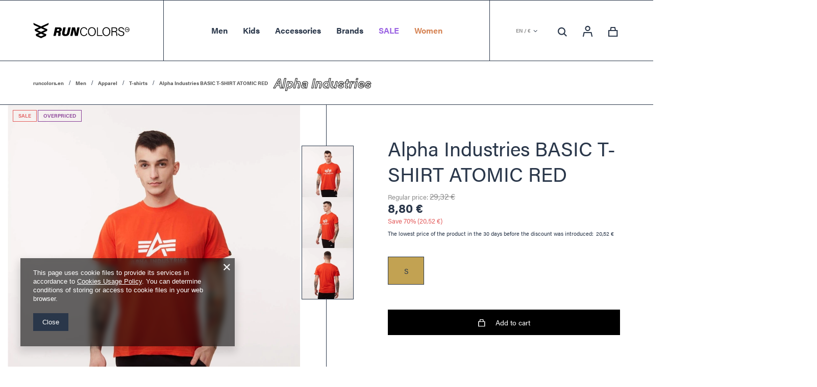

--- FILE ---
content_type: text/html; charset=utf-8
request_url: https://runcolors.com/product-eng-1273-Alpha-Industries-BASIC-T-SHIRT-ATOMIC-RED.html
body_size: 19981
content:
<!DOCTYPE html>
<html lang="en" class="--vat --gross " ><head><meta name='viewport' content='user-scalable=no, initial-scale = 1.0, maximum-scale = 1.0, width=device-width'/> <link rel="preload" crossorigin="anonymous" as="font" href="/gfx/pol/fontello.woff?v=2"> <link rel="stylesheet" href="https://use.typekit.net/yqf2rhc.css"/><meta http-equiv="Content-Type" content="text/html; charset=utf-8"><meta http-equiv="X-UA-Compatible" content="IE=edge"><title>Alpha Industries BASIC T-SHIRT ATOMIC RED  | Men \ Apparel \ T-shirts Men \ #Polecane odzież \ Alpha Industries Brands \ #1 \ Alpha Industries SALE </title><meta name="keywords" content=""><meta name="description" content="Alpha Industries BASIC T-SHIRT ATOMIC RED  | Men \ Apparel \ T-shirts Men \ #Polecane odzież \ Alpha Industries Brands \ #1 \ Alpha Industries SALE |"><link rel="icon" href="/gfx/eng/favicon.ico"><meta name="theme-color" content="#2A374A"><meta name="msapplication-navbutton-color" content="#2A374A"><meta name="apple-mobile-web-app-status-bar-style" content="#2A374A"><link rel="preload stylesheet" as="style" href="/gfx/eng/style.css.gzip?r=1752237811"><script>var app_shop={urls:{prefix:'data="/gfx/'.replace('data="', '')+'eng/',graphql:'/graphql/v1/'},vars:{priceType:'gross',priceTypeVat:true,productDeliveryTimeAndAvailabilityWithBasket:false,geoipCountryCode:'US',},txt:{priceTypeText:'',},fn:{},fnrun:{},files:[],graphql:{}};const getCookieByName=(name)=>{const value=`; ${document.cookie}`;const parts = value.split(`; ${name}=`);if(parts.length === 2) return parts.pop().split(';').shift();return false;};if(getCookieByName('freeeshipping_clicked')){document.documentElement.classList.remove('--freeShipping');}if(getCookieByName('rabateCode_clicked')){document.documentElement.classList.remove('--rabateCode');}</script><meta name="robots" content="index,follow"><meta name="rating" content="general"><meta name="Author" content="Runcolors.pl based on IdoSell - the best online selling solutions for your e-store (www.idosell.com/shop).">
<!-- Begin partytown html or js -->

<script>partytownConfig = ["gtm_web_worker_active"] </script><script>partytown = {
          lib: "/partytown/",
          resolveUrl: function (url, location, type) {
            if (url.pathname.includes("debug/bootstrap")) {
                  const proxyUrl = new URL(`${location?.origin}/proxy/${url.href}`);
                  return proxyUrl;
              }
            if (url.href.search("proxy") === -1 && type === "script" && url.href.includes("facebook")) {
                const proxyUrl = new URL(`${location?.origin}/proxy/${url.href}`);
                return proxyUrl;
            }
            return url;
          },
          forward: [["dataLayer.push", { preserveBehavior: true }] , ""],
        }; window?.partytownCallback?.();</script><script>const t={preserveBehavior:!1},e=e=>{if("string"==typeof e)return[e,t];const[n,r=t]=e;return[n,{...t,...r}]},n=Object.freeze((t=>{const e=new Set;let n=[];do{Object.getOwnPropertyNames(n).forEach((t=>{"function"==typeof n[t]&&e.add(t)}))}while((n=Object.getPrototypeOf(n))!==Object.prototype);return Array.from(e)})());!function(t,r,o,i,a,s,c,d,l,p,u=t,f){function h(){f||(f=1,"/"==(c=(s.lib||"/~partytown/")+(s.debug?"debug/":""))[0]&&(l=r.querySelectorAll('script[type="text/partytown"]'),i!=t?i.dispatchEvent(new CustomEvent("pt1",{detail:t})):(d=setTimeout(v,1e4),r.addEventListener("pt0",w),a?y(1):o.serviceWorker?o.serviceWorker.register(c+(s.swPath||"partytown-sw.js"),{scope:c}).then((function(t){t.active?y():t.installing&&t.installing.addEventListener("statechange",(function(t){"activated"==t.target.state&&y()}))}),console.error):v())))}function y(e){p=r.createElement(e?"script":"iframe"),t._pttab=Date.now(),e||(p.style.display="block",p.style.width="0",p.style.height="0",p.style.border="0",p.style.visibility="hidden",p.setAttribute("aria-hidden",!0)),p.src=c+"partytown-"+(e?"atomics.js?v=0.10.1":"sandbox-sw.html?"+t._pttab),r.querySelector(s.sandboxParent||"body").appendChild(p)}function v(n,o){for(w(),i==t&&(s.forward||[]).map((function(n){const[r]=e(n);delete t[r.split(".")[0]]})),n=0;n<l.length;n++)(o=r.createElement("script")).innerHTML=l[n].innerHTML,o.nonce=s.nonce,r.head.appendChild(o);p&&p.parentNode.removeChild(p)}function w(){clearTimeout(d)}s=t.partytown||{},i==t&&(s.forward||[]).map((function(r){const[o,{preserveBehavior:i}]=e(r);u=t,o.split(".").map((function(e,r,o){var a;u=u[o[r]]=r+1<o.length?u[o[r]]||(a=o[r+1],n.includes(a)?[]:{}):(()=>{let e=null;if(i){const{methodOrProperty:n,thisObject:r}=((t,e)=>{let n=t;for(let t=0;t<e.length-1;t+=1)n=n[e[t]];return{thisObject:n,methodOrProperty:e.length>0?n[e[e.length-1]]:void 0}})(t,o);"function"==typeof n&&(e=(...t)=>n.apply(r,...t))}return function(){let n;return e&&(n=e(arguments)),(t._ptf=t._ptf||[]).push(o,arguments),n}})()}))})),"complete"==r.readyState?h():(t.addEventListener("DOMContentLoaded",h),t.addEventListener("load",h))}(window,document,navigator,top,window.crossOriginIsolated);</script>

<!-- End partytown html or js -->

<!-- Begin LoginOptions html -->

<style>
#client_new_social .service_item[data-name="service_Apple"]:before, 
#cookie_login_social_more .service_item[data-name="service_Apple"]:before,
.oscop_contact .oscop_login__service[data-service="Apple"]:before {
    display: block;
    height: 2.6rem;
    content: url('/gfx/standards/apple.svg?r=1743165583');
}
.oscop_contact .oscop_login__service[data-service="Apple"]:before {
    height: auto;
    transform: scale(0.8);
}
#client_new_social .service_item[data-name="service_Apple"]:has(img.service_icon):before,
#cookie_login_social_more .service_item[data-name="service_Apple"]:has(img.service_icon):before,
.oscop_contact .oscop_login__service[data-service="Apple"]:has(img.service_icon):before {
    display: none;
}
</style>

<!-- End LoginOptions html -->

<!-- Open Graph -->
<meta property="og:type" content="website"><meta property="og:url" content="https://runcolors.com/product-eng-1273-Alpha-Industries-BASIC-T-SHIRT-ATOMIC-RED.html
"><meta property="og:title" content="Alpha Industries BASIC T-SHIRT ATOMIC RED"><meta property="og:site_name" content="Runcolors.pl"><meta property="og:locale" content="en_GB"><meta property="og:image" content="https://runcolors.com/hpeciai/d20160a3311ef14f0b942d7b5793299a/eng_pl_Alpha-Industries-BASIC-T-SHIRT-ATOMIC-RED-1273_1.webp"><meta property="og:image:width" content="706"><meta property="og:image:height" content="706"><script >
window.dataLayer = window.dataLayer || [];
window.gtag = function gtag() {
dataLayer.push(arguments);
}
gtag('consent', 'default', {
'ad_storage': 'denied',
'analytics_storage': 'denied',
'ad_personalization': 'denied',
'ad_user_data': 'denied',
'wait_for_update': 500
});

gtag('set', 'ads_data_redaction', true);
</script><script  class='google_consent_mode_update'>
gtag('consent', 'update', {
'ad_storage': 'granted',
'analytics_storage': 'granted',
'ad_personalization': 'granted',
'ad_user_data': 'granted'
});
</script>
<!-- End Open Graph -->

<link rel="canonical" href="https://runcolors.com/product-eng-1273-Alpha-Industries-BASIC-T-SHIRT-ATOMIC-RED.html" />
<link rel="alternate" hreflang="en-150" href="https://runcolors.com/product-eng-1273-Alpha-Industries-BASIC-T-SHIRT-ATOMIC-RED.html" />
<link rel="alternate" hreflang="uk-UA" href="https://runcolors.com.ua/product-ukr-1273-Alpha-Industries-BASIC-T-SHIRT-ATOMIC-RED.html" />
<link rel="alternate" hreflang="pl-PL" href="https://runcolors.pl/product-pol-1273-Alpha-Industries-BASIC-T-SHIRT-ATOMIC-RED.html" />
                <!-- Global site tag (gtag.js) -->
                <script  async src="https://www.googletagmanager.com/gtag/js?id=G-Y134ZDJY9W"></script>
                <script >
                    window.dataLayer = window.dataLayer || [];
                    window.gtag = function gtag(){dataLayer.push(arguments);}
                    gtag('js', new Date());
                    
                    gtag('config', 'G-Y134ZDJY9W');

                </script>
                            <!-- Google Tag Manager -->
                    <script >(function(w,d,s,l,i){w[l]=w[l]||[];w[l].push({'gtm.start':
                    new Date().getTime(),event:'gtm.js'});var f=d.getElementsByTagName(s)[0],
                    j=d.createElement(s),dl=l!='dataLayer'?'&l='+l:'';j.async=true;j.src=
                    'https://www.googletagmanager.com/gtm.js?id='+i+dl;f.parentNode.insertBefore(j,f);
                    })(window,document,'script','dataLayer','GTM-PB5ZZ95');</script>
            <!-- End Google Tag Manager -->                <script>
                if (window.ApplePaySession && window.ApplePaySession.canMakePayments()) {
                    var applePayAvailabilityExpires = new Date();
                    applePayAvailabilityExpires.setTime(applePayAvailabilityExpires.getTime() + 2592000000); //30 days
                    document.cookie = 'applePayAvailability=yes; expires=' + applePayAvailabilityExpires.toUTCString() + '; path=/;secure;'
                    var scriptAppleJs = document.createElement('script');
                    scriptAppleJs.src = "/ajax/js/apple.js?v=3";
                    if (document.readyState === "interactive" || document.readyState === "complete") {
                          document.body.append(scriptAppleJs);
                    } else {
                        document.addEventListener("DOMContentLoaded", () => {
                            document.body.append(scriptAppleJs);
                        });  
                    }
                } else {
                    document.cookie = 'applePayAvailability=no; path=/;secure;'
                }
                </script>
                                <script>
                var listenerFn = function(event) {
                    if (event.origin !== "https://payment.idosell.com")
                        return;
                    
                    var isString = (typeof event.data === 'string' || event.data instanceof String);
                    if (!isString) return;
                    try {
                        var eventData = JSON.parse(event.data);
                    } catch (e) {
                        return;
                    }
                    if (!eventData) { return; }                                            
                    if (eventData.isError) { return; }
                    if (eventData.action != 'isReadyToPay') {return; }
                    
                    if (eventData.result.result && eventData.result.paymentMethodPresent) {
                        var googlePayAvailabilityExpires = new Date();
                        googlePayAvailabilityExpires.setTime(googlePayAvailabilityExpires.getTime() + 2592000000); //30 days
                        document.cookie = 'googlePayAvailability=yes; expires=' + googlePayAvailabilityExpires.toUTCString() + '; path=/;secure;'
                    } else {
                        document.cookie = 'googlePayAvailability=no; path=/;secure;'
                    }                                            
                }     
                if (!window.isAdded)
                {                                        
                    if (window.oldListener != null) {
                         window.removeEventListener('message', window.oldListener);
                    }                        
                    window.addEventListener('message', listenerFn);
                    window.oldListener = listenerFn;                                      
                       
                    const iframe = document.createElement('iframe');
                    iframe.src = "https://payment.idosell.com/assets/html/checkGooglePayAvailability.html?origin=https%3A%2F%2Fruncolors.com";
                    iframe.style.display = 'none';                                            

                    if (document.readyState === "interactive" || document.readyState === "complete") {
                          if (!window.isAdded) {
                              window.isAdded = true;
                              document.body.append(iframe);
                          }
                    } else {
                        document.addEventListener("DOMContentLoaded", () => {
                            if (!window.isAdded) {
                              window.isAdded = true;
                              document.body.append(iframe);
                          }
                        });  
                    }  
                }
                </script>
                <script>
            var paypalScriptLoaded = null;
            var paypalScript = null;
            
            async function attachPaypalJs() {
                return new Promise((resolve, reject) => {
                    if (!paypalScript) {
                        paypalScript = document.createElement('script');
                        paypalScript.async = true;
                        paypalScript.setAttribute('data-namespace', "paypal_sdk");
                        paypalScript.setAttribute('data-partner-attribution-id', "IAIspzoo_Cart_PPCP");
                        paypalScript.addEventListener("load", () => {
                        paypalScriptLoaded = true;
                            resolve({status: true});
                        });
                        paypalScript.addEventListener("error", () => {
                            paypalScriptLoaded = true;
                            reject({status: false});
                         });
                        paypalScript.src = "https://www.paypal.com/sdk/js?client-id=AbxR9vIwE1hWdKtGu0gOkvPK2YRoyC9ulUhezbCUWnrjF8bjfwV-lfP2Rze7Bo8jiHIaC0KuaL64tlkD&components=buttons,funding-eligibility&currency=EUR&merchant-id=TH3RPUFNMZBN2&locale=en_GB";
                        if (document.readyState === "interactive" || document.readyState === "complete") {
                            document.body.append(paypalScript);
                        } else {
                            document.addEventListener("DOMContentLoaded", () => {
                                document.body.append(paypalScript);
                            });  
                        }                                              
                    } else {
                        if (paypalScriptLoaded) {
                            resolve({status: true});
                        } else {
                            paypalScript.addEventListener("load", () => {
                                paypalScriptLoaded = true;
                                resolve({status: true});                            
                            });
                            paypalScript.addEventListener("error", () => {
                                paypalScriptLoaded = true;
                                reject({status: false});
                            });
                        }
                    }
                });
            }
            </script>
                <script>
                attachPaypalJs().then(() => {
                    let paypalEligiblePayments = [];
                    let payPalAvailabilityExpires = new Date();
                    payPalAvailabilityExpires.setTime(payPalAvailabilityExpires.getTime() + 86400000); //1 day
                    if (typeof(paypal_sdk) != "undefined") {
                        for (x in paypal_sdk.FUNDING) {
                            var buttonTmp = paypal_sdk.Buttons({
                                fundingSource: x.toLowerCase()
                            });
                            if (buttonTmp.isEligible()) {
                                paypalEligiblePayments.push(x);
                            }
                        }
                    }
                    if (paypalEligiblePayments.length > 0) {
                        document.cookie = 'payPalAvailability_EUR=' + paypalEligiblePayments.join(",") + '; expires=' + payPalAvailabilityExpires.toUTCString() + '; path=/; secure';
                        document.cookie = 'paypalMerchant=TH3RPUFNMZBN2; expires=' + payPalAvailabilityExpires.toUTCString() + '; path=/; secure';
                    } else {
                        document.cookie = 'payPalAvailability_EUR=-1; expires=' + payPalAvailabilityExpires.toUTCString() + '; path=/; secure';
                    }
                });
                </script><link rel="preload" as="image" href="/hpeciai/7c830f6d8b59161f945e8d0d55470224/eng_pm_Alpha-Industries-BASIC-T-SHIRT-ATOMIC-RED-1273_1.webp"><style>
								#main_banner1.skeleton .main_slider__item > a {
									padding-top: calc(260/737* 100%);
								}
								@media (min-width: 757px) {#main_banner1.skeleton .main_slider__item > a {
									padding-top: calc(413/1170* 100%);
								}}
								@media (min-width: 979px) {#main_banner1.skeleton .main_slider__item > a {
									padding-top: calc(677/1920* 100%);
								}}
								#main_banner1 .main_slider__item > a.loading {
									padding-top: calc(260/737* 100%);
								}
								@media (min-width: 757px) {#main_banner1 .main_slider__item > a.loading {
									padding-top: calc(413/1170* 100%);
								}}
								@media (min-width: 979px) {#main_banner1 .main_slider__item > a.loading {
									padding-top: calc(677/1920* 100%);
								}}
							</style><style>
									#photos_slider[data-skeleton] .photos__link:before {
										padding-top: calc(706/706* 100%);
									}
									@media (min-width: 979px) {.photos__slider[data-skeleton] .photos__figure:not(.--nav):first-child .photos__link {
										max-height: 706px;
									}}
								</style></head><body><script>
					var script = document.createElement('script');
					script.src = app_shop.urls.prefix + 'envelope.js.gzip';

					document.getElementsByTagName('body')[0].insertBefore(script, document.getElementsByTagName('body')[0].firstChild);
				</script><div id="container" class="projector_page container"><header class="d-flex flex-nowrap flex-md-wrap mx-md-n3 px-3 px-md-0 commercial_banner"><script class="ajaxLoad">
                app_shop.vars.vat_registered = "true";
                app_shop.vars.currency_format = "###,##0.00";
                
                    app_shop.vars.currency_before_value = false;
                
                    app_shop.vars.currency_space = true;
                
                app_shop.vars.symbol = "€";
                app_shop.vars.id= "EUR";
                app_shop.vars.baseurl = "http://runcolors.com/";
                app_shop.vars.sslurl= "https://runcolors.com/";
                app_shop.vars.curr_url= "%2Fproduct-eng-1273-Alpha-Industries-BASIC-T-SHIRT-ATOMIC-RED.html";
                

                var currency_decimal_separator = ',';
                var currency_grouping_separator = ' ';

                
                    app_shop.vars.blacklist_extension = ["exe","com","swf","js","php"];
                
                    app_shop.vars.blacklist_mime = ["application/javascript","application/octet-stream","message/http","text/javascript","application/x-deb","application/x-javascript","application/x-shockwave-flash","application/x-msdownload"];
                
                    app_shop.urls.contact = "/contact-eng.html";
                </script><div id="viewType" style="display:none"></div><div class="redirection d-none"><div class="redirection__background"></div><div class="redirection__suggestions row"><div class="redirection__close"></div><div class="redirection__wrapper --title col-12 col-md-6 "><strong class="redirection__title">Choose your language<br>and country</strong></div><div class="redirection__wrapper --configurator col-12 col-md-6"><div class="redirection__selector --language"><div class="redirection__column"><div class="redirection__language"><strong><span class="flag flag_eng"></span><span class="redirection__language_name">English</span></strong><div class="redirection__selector --country"><div class="f-group --radio --small"><input type="radio" name="shop_country" class="f-control" id="eng_Europe" data-link="https://runcolors.com"><label class="f-label" for="eng_Europe">Europe</label></div></div></div><div class="redirection__language"><strong><span class="flag flag_pol"></span><span class="redirection__language_name">Polish</span></strong><div class="redirection__selector --country"><div class="f-group --radio --small"><input type="radio" name="shop_country" class="f-control" id="pol_Polska" data-link="https://runcolors.pl"><label class="f-label" for="pol_Polska">Polska</label></div></div></div><div class="redirection__language"><strong><span class="flag flag_ukr"></span><span class="redirection__language_name">Ukrainian</span></strong><div class="redirection__selector --country"><div class="f-group --radio --small"><input type="radio" name="shop_country" class="f-control" id="ukr_Україна" data-link="https://runcolors.com.ua"><label class="f-label" for="ukr_Україна">Україна</label></div></div></div></div></div><div class="redirection__submit"><a class="redirection__button btn --medium --solid" href="#redirect" title="OK">
                  OK
                </a></div></div></div></div><div id="logo" class="col-md-3 d-flex align-items-center"><a href="/" target="_self"><img class="logo__mobile" src="/data/gfx/mask/eng/logo_3_small.png" alt="Runcolors" width="230" height="230"><img class="logo__desktop" src="/data/gfx/mask/eng/logo_3_big.svg" alt="Runcolors" width="128" height="96"></a></div><nav id="menu_categories" class="col-md-6 px-0 px-md-3 wide"><button type="button" class="navbar-toggler"><span class="navbar-toggler__line --first"></span><span class="navbar-toggler__line --second"></span><span class="navbar-toggler__line --third"></span></button><div class="navbar-collapse" id="menu_navbar"><ul class="navbar-nav mx-md-n3"><li class="nav-item active"><a  href="/eng_m_Men-2918.html" target="_self" title="Men" class="nav-link active" >Men</a><ul class="navbar-subnav"><li class="navbar-subnav__content navbar-subnav__content--full-width"><ul class="navbar-subnav__content-list navbar-subnav__content-list--full-width"><li class="nav-item"><a class="nav-link" href="/eng_m_Men_Shoes-2931.html" target="_self">Shoes</a><ul class="navbar-subsubnav"><a href="/eng_m_Men_Shoes_Kategorie-2968.html"></a><li class="nav-item"><a class="nav-link" href="/eng_m_Men_Shoes_Kategorie-2968.html" target="_self">Kategorie</a></li><a href="/eng_m_Men_Shoes_Running-Shoe-3061.html"></a><li class="nav-item"><a class="nav-link" href="/eng_m_Men_Shoes_Running-Shoe-3061.html" target="_self">Running Shoe</a></li><a href="/eng_m_Men_Shoes_Sneakers-3062.html"></a><li class="nav-item"><a class="nav-link" href="/eng_m_Men_Shoes_Sneakers-3062.html" target="_self">Sneakers</a></li><a href="/eng_m_Men_Shoes_Outdor-Treking-3063.html"></a><li class="nav-item"><a class="nav-link" href="/eng_m_Men_Shoes_Outdor-Treking-3063.html" target="_self">Outdor / Treking</a></li><a href="/eng_m_Men_Shoes_chelsea-boots-3064.html"></a><li class="nav-item"><a class="nav-link" href="/eng_m_Men_Shoes_chelsea-boots-3064.html" target="_self">chelsea boots</a></li><a href="/eng_m_Men_Shoes_Flip-flops-sandals-3065.html"></a><li class="nav-item"><a class="nav-link" href="/eng_m_Men_Shoes_Flip-flops-sandals-3065.html" target="_self">Flip-flops / sandals</a></li><a href="/eng_m_Men_Shoes_Winter-Shoes-3070.html"></a><li class="nav-item"><a class="nav-link" href="/eng_m_Men_Shoes_Winter-Shoes-3070.html" target="_self">Winter Shoes</a></li></ul></li><li class="nav-item active"><a class="nav-link active" href="/eng_m_Men_Apparel-2932.html" target="_self">Apparel</a><ul class="navbar-subsubnav"><a href="/eng_m_Men_Apparel_Jacket-2935.html"></a><li class="nav-item"><a class="nav-link" href="/eng_m_Men_Apparel_Jacket-2935.html" target="_self">Jacket</a></li><a href="/eng_m_Men_Apparel_Hoodie-2936.html"></a><li class="nav-item"><a class="nav-link" href="/eng_m_Men_Apparel_Hoodie-2936.html" target="_self">Hoodie</a></li><a href="/eng_m_Men_Apparel_T-shirts-2937.html"></a><li class="nav-item active"><a class="nav-link active" href="/eng_m_Men_Apparel_T-shirts-2937.html" target="_self">T-shirts</a></li><a href="/eng_m_Men_Apparel_Koszule-2938.html"></a><li class="nav-item"><a class="nav-link" href="/eng_m_Men_Apparel_Koszule-2938.html" target="_self">Koszule</a></li><a href="/eng_m_Men_Apparel_Spodnie-i-Spodenki-2939.html"></a><li class="nav-item"><a class="nav-link" href="/eng_m_Men_Apparel_Spodnie-i-Spodenki-2939.html" target="_self">Spodnie i Spodenki</a></li><a href="/eng_m_Men_Apparel_Kategoria-2970.html"></a><li class="nav-item"><a class="nav-link" href="/eng_m_Men_Apparel_Kategoria-2970.html" target="_self">Kategoria</a></li></ul></li><li class="nav-item" data-empty_space=""><ul class="navbar-subsubnav"><a href="/eng_m_Men_-Polecane-marki_New-Balance-3056.html"></a><li class="nav-item"><a class="nav-link" href="/eng_m_Men_-Polecane-marki_New-Balance-3056.html" target="_self">New Balance</a></li><a href="/eng_m_Men_-Polecane-marki_On-Running-3057.html"></a><li class="nav-item"><a class="nav-link" href="/eng_m_Men_-Polecane-marki_On-Running-3057.html" target="_self">On Running</a></li><a href="/eng_m_Men_-Polecane-marki_Blundstone-Sztyblety-3075.html"></a><li class="nav-item"><a class="nav-link" href="/eng_m_Men_-Polecane-marki_Blundstone-Sztyblety-3075.html" target="_self">Blundstone Sztyblety</a></li></ul></li><li class="nav-item" data-empty_space=""><ul class="navbar-subsubnav"><a href="/eng_m_Men_-Polecane-odziez_Alpha-Industries-2961.html"></a><li class="nav-item"><a class="nav-link" href="/eng_m_Men_-Polecane-odziez_Alpha-Industries-2961.html" target="_self">Alpha Industries</a></li><a href="/eng_m_Men_-Polecane-odziez_Polecana-odziez-2971.html"></a><li class="nav-item"><a class="nav-link" href="/eng_m_Men_-Polecane-odziez_Polecana-odziez-2971.html" target="_self">Polecana odzież</a></li><a href="/eng_m_Men_-Polecane-odziez_Kaotiko-3011.html"></a><li class="nav-item"><a class="nav-link" href="/eng_m_Men_-Polecane-odziez_Kaotiko-3011.html" target="_self">Kaotiko</a></li><a href="/eng_m_Men_-Polecane-odziez_Champion-3012.html"></a><li class="nav-item"><a class="nav-link" href="/eng_m_Men_-Polecane-odziez_Champion-3012.html" target="_self">Champion</a></li></ul></li></ul></li></ul></li><li class="nav-item"><a  href="/eng_m_Kids-2919.html" target="_self" title="Kids" class="nav-link" >Kids</a><ul class="navbar-subnav"><li class="navbar-subnav__content navbar-subnav__content--full-width"><ul class="navbar-subnav__content-list navbar-subnav__content-list--full-width"><li class="nav-item"><a class="nav-link" href="/eng_m_Kids_Obuwie-2940.html" target="_self">Obuwie</a><ul class="navbar-subsubnav"><a href="/eng_m_Kids_Obuwie_Buty-w-Rozmiarach-EU-do-28-2956.html"></a><li class="nav-item"><a class="nav-link" href="/eng_m_Kids_Obuwie_Buty-w-Rozmiarach-EU-do-28-2956.html" target="_self">Buty w Rozmiarach EU do 28</a></li><a href="/eng_m_Kids_Obuwie_Buty-w-Rozmiarach-EU-28-35-3013.html"></a><li class="nav-item"><a class="nav-link" href="/eng_m_Kids_Obuwie_Buty-w-Rozmiarach-EU-28-35-3013.html" target="_self">Buty w Rozmiarach EU 28-35</a></li><a href="/eng_m_Kids_Obuwie_Buty-w-Rozmiarach-EU-35-40-3049.html"></a><li class="nav-item"><a class="nav-link" href="/eng_m_Kids_Obuwie_Buty-w-Rozmiarach-EU-35-40-3049.html" target="_self">Buty w Rozmiarach EU 35-40</a></li><a href="/eng_m_Kids_Obuwie_Sneakersy-dla-Dzieci-3066.html"></a><li class="nav-item"><a class="nav-link" href="/eng_m_Kids_Obuwie_Sneakersy-dla-Dzieci-3066.html" target="_self">Sneakersy dla Dzieci</a></li><a href="/eng_m_Kids_Obuwie_Buty-zimowe-dla-dziecka-3092.html"></a><li class="nav-item"><a class="nav-link" href="/eng_m_Kids_Obuwie_Buty-zimowe-dla-dziecka-3092.html" target="_self">Buty zimowe dla dziecka</a></li></ul></li><li class="nav-item"><a class="nav-link" href="/eng_m_Kids_Odziez-dla-dzieci-2941.html" target="_self">Odzież dla dzieci</a><ul class="navbar-subsubnav"><a href="/eng_m_Kids_Odziez-dla-dzieci_Bluzy-2942.html"></a><li class="nav-item"><a class="nav-link" href="/eng_m_Kids_Odziez-dla-dzieci_Bluzy-2942.html" target="_self">Bluzy</a></li><a href="/eng_m_Kids_Odziez-dla-dzieci_T-shirty-Koszule-2963.html"></a><li class="nav-item"><a class="nav-link" href="/eng_m_Kids_Odziez-dla-dzieci_T-shirty-Koszule-2963.html" target="_self">T-shirty/Koszule</a></li><a href="/eng_m_Kids_Odziez-dla-dzieci_Spodnie-dlugie-krotkie-2964.html"></a><li class="nav-item"><a class="nav-link" href="/eng_m_Kids_Odziez-dla-dzieci_Spodnie-dlugie-krotkie-2964.html" target="_self">Spodnie długie / krótkie</a></li></ul></li></ul></li></ul></li><li class="nav-item"><a  href="/eng_m_Accessories-2921.html" target="_self" title="Accessories" class="nav-link" >Accessories</a><ul class="navbar-subnav"><li class="navbar-subnav__content navbar-subnav__content--full-width"><ul class="navbar-subnav__content-list navbar-subnav__content-list--full-width"><li class="nav-item"><a class="nav-link" href="/eng_m_Accessories_Akcesoria-i-plecaki-2943.html" target="_self">Akcesoria i plecaki</a><ul class="navbar-subsubnav"><a href="/eng_m_Accessories_Akcesoria-i-plecaki_Skarpetki-2944.html"></a><li class="nav-item"><a class="nav-link" href="/eng_m_Accessories_Akcesoria-i-plecaki_Skarpetki-2944.html" target="_self">Skarpetki</a></li><a href="/eng_m_Accessories_Akcesoria-i-plecaki_Srodki-do-pielegnacji-obuwia-2945.html"></a><li class="nav-item"><a class="nav-link" href="/eng_m_Accessories_Akcesoria-i-plecaki_Srodki-do-pielegnacji-obuwia-2945.html" target="_self">Środki do pielęgnacji obuwia</a></li><a href="/eng_m_Accessories_Akcesoria-i-plecaki_Kominy-2946.html"></a><li class="nav-item"><a class="nav-link" href="/eng_m_Accessories_Akcesoria-i-plecaki_Kominy-2946.html" target="_self">Kominy</a></li><a href="/eng_m_Accessories_Akcesoria-i-plecaki_Plecaki-2947.html"></a><li class="nav-item"><a class="nav-link" href="/eng_m_Accessories_Akcesoria-i-plecaki_Plecaki-2947.html" target="_self">Plecaki</a></li><a href="/eng_m_Accessories_Akcesoria-i-plecaki_Czapki-z-daszkiem-3004.html"></a><li class="nav-item"><a class="nav-link" href="/eng_m_Accessories_Akcesoria-i-plecaki_Czapki-z-daszkiem-3004.html" target="_self">Czapki z daszkiem</a></li><a href="/eng_m_Accessories_Akcesoria-i-plecaki_Torby-3015.html"></a><li class="nav-item"><a class="nav-link" href="/eng_m_Accessories_Akcesoria-i-plecaki_Torby-3015.html" target="_self">Torby</a></li><a href="/eng_m_Accessories_Akcesoria-i-plecaki_Nerki-3016.html"></a><li class="nav-item"><a class="nav-link" href="/eng_m_Accessories_Akcesoria-i-plecaki_Nerki-3016.html" target="_self">Nerki</a></li><a href="/eng_m_Accessories_Akcesoria-i-plecaki_Reczniki-3017.html"></a><li class="nav-item"><a class="nav-link" href="/eng_m_Accessories_Akcesoria-i-plecaki_Reczniki-3017.html" target="_self">Ręczniki</a></li><a href="/eng_m_Accessories_Akcesoria-i-plecaki_przypinki-Crocs-Jibbitz-3028.html"></a><li class="nav-item"><a class="nav-link" href="/eng_m_Accessories_Akcesoria-i-plecaki_przypinki-Crocs-Jibbitz-3028.html" target="_self">przypinki Crocs Jibbitz</a></li><a href="/eng_m_Accessories_Akcesoria-i-plecaki_Sznurowki-3059.html"></a><li class="nav-item"><a class="nav-link" href="/eng_m_Accessories_Akcesoria-i-plecaki_Sznurowki-3059.html" target="_self">Sznurówki</a></li><a href="/eng_m_Accessories_Akcesoria-i-plecaki_Wkladki-do-butow-3060.html"></a><li class="nav-item"><a class="nav-link" href="/eng_m_Accessories_Akcesoria-i-plecaki_Wkladki-do-butow-3060.html" target="_self">Wkładki do butów</a></li><a href="/eng_m_Accessories_Akcesoria-i-plecaki_Kubki-3096.html"></a><li class="nav-item"><a class="nav-link" href="/eng_m_Accessories_Akcesoria-i-plecaki_Kubki-3096.html" target="_self">Kubki</a></li><a href="/eng_m_Accessories_Akcesoria-i-plecaki_Butelki-3097.html"></a><li class="nav-item"><a class="nav-link" href="/eng_m_Accessories_Akcesoria-i-plecaki_Butelki-3097.html" target="_self">Butelki</a></li><a href="/eng_m_Accessories_Akcesoria-i-plecaki_Termosy-3098.html"></a><li class="nav-item"><a class="nav-link" href="/eng_m_Accessories_Akcesoria-i-plecaki_Termosy-3098.html" target="_self">Termosy</a></li></ul></li><li class="nav-item"><a class="nav-link" href="/eng_m_Accessories_Polecane-marki-2949.html" target="_self">Polecane marki:</a><ul class="navbar-subsubnav"><a href="/eng_m_Accessories_Polecane-marki-_Fjallraven-2962.html"></a><li class="nav-item"><a class="nav-link" href="/eng_m_Accessories_Polecane-marki-_Fjallraven-2962.html" target="_self">Fjallraven</a></li><a href="/eng_m_Accessories_Polecane-marki-_Buff-2972.html"></a><li class="nav-item"><a class="nav-link" href="/eng_m_Accessories_Polecane-marki-_Buff-2972.html" target="_self">Buff</a></li></ul></li></ul></li></ul></li><li class="nav-item"><a  href="/eng_m_Brands-2920.html" target="_self" title="Brands" class="nav-link" >Brands</a><ul class="navbar-subnav"><li class="navbar-subnav__content navbar-subnav__content--full-width"><ul class="navbar-subnav__content-list navbar-subnav__content-list--full-width"><li class="nav-item"><ul class="navbar-subsubnav"><a href="/eng_m_Brands_-1_Alpha-Industries-2974.html"></a><li class="nav-item"><a class="nav-link" href="/eng_m_Brands_-1_Alpha-Industries-2974.html" target="_self">Alpha Industries</a></li><a href="/eng_m_Brands_-1_BILLIONAIRE-BOYS-CLUB-2975.html"></a><li class="nav-item"><a class="nav-link" href="/eng_m_Brands_-1_BILLIONAIRE-BOYS-CLUB-2975.html" target="_self">BILLIONAIRE BOYS CLUB</a></li><a href="/eng_m_Brands_-1_Birkenstock-2976.html"></a><li class="nav-item"><a class="nav-link" href="/eng_m_Brands_-1_Birkenstock-2976.html" target="_self">Birkenstock</a></li><a href="/eng_m_Brands_-1_Blundstone-2977.html"></a><li class="nav-item"><a class="nav-link" href="/eng_m_Brands_-1_Blundstone-2977.html" target="_self">Blundstone</a></li><a href="/eng_m_Brands_-1_Buff-2978.html"></a><li class="nav-item"><a class="nav-link" href="/eng_m_Brands_-1_Buff-2978.html" target="_self">Buff</a></li><a href="/eng_m_Brands_-1_Caterpillar-2979.html"></a><li class="nav-item"><a class="nav-link" href="/eng_m_Brands_-1_Caterpillar-2979.html" target="_self">Caterpillar</a></li><a href="/eng_m_Brands_-1_Champion-2980.html"></a><li class="nav-item"><a class="nav-link" href="/eng_m_Brands_-1_Champion-2980.html" target="_self">Champion</a></li><a href="/eng_m_Brands_-1_Bohonomad-3026.html"></a><li class="nav-item"><a class="nav-link" href="/eng_m_Brands_-1_Bohonomad-3026.html" target="_self">Bohonomad</a></li><a href="/eng_m_Brands_-1_BOBO-CHOSES-3047.html"></a><li class="nav-item"><a class="nav-link" href="/eng_m_Brands_-1_BOBO-CHOSES-3047.html" target="_self">BOBO CHOSES</a></li></ul></li><li class="nav-item"><ul class="navbar-subsubnav"><a href="/eng_m_Brands_-2_CMP-2981.html"></a><li class="nav-item"><a class="nav-link" href="/eng_m_Brands_-2_CMP-2981.html" target="_self">CMP</a></li><a href="/eng_m_Brands_-2_Colmar-2982.html"></a><li class="nav-item"><a class="nav-link" href="/eng_m_Brands_-2_Colmar-2982.html" target="_self">Colmar</a></li><a href="/eng_m_Brands_-2_Converse-2983.html"></a><li class="nav-item"><a class="nav-link" href="/eng_m_Brands_-2_Converse-2983.html" target="_self">Converse</a></li><a href="/eng_m_Brands_-2_Crocs-2984.html"></a><li class="nav-item"><a class="nav-link" href="/eng_m_Brands_-2_Crocs-2984.html" target="_self">Crocs</a></li><a href="/eng_m_Brands_-2_Dr-Martens-2986.html"></a><li class="nav-item"><a class="nav-link" href="/eng_m_Brands_-2_Dr-Martens-2986.html" target="_self">Dr. Martens</a></li><a href="/eng_m_Brands_-2_Ellesse-2987.html"></a><li class="nav-item"><a class="nav-link" href="/eng_m_Brands_-2_Ellesse-2987.html" target="_self">Ellesse</a></li><a href="/eng_m_Brands_-2_Crocs-Jibbitz-3027.html"></a><li class="nav-item"><a class="nav-link" href="/eng_m_Brands_-2_Crocs-Jibbitz-3027.html" target="_self">Crocs Jibbitz</a></li><a href="/eng_m_Brands_-2_Crep-Protect-3051.html"></a><li class="nav-item"><a class="nav-link" href="/eng_m_Brands_-2_Crep-Protect-3051.html" target="_self">Crep Protect</a></li></ul></li><li class="nav-item"><ul class="navbar-subsubnav"><a href="/eng_m_Brands_-3_Fjallraven-2988.html"></a><li class="nav-item"><a class="nav-link" href="/eng_m_Brands_-3_Fjallraven-2988.html" target="_self">Fjallraven</a></li><a href="/eng_m_Brands_-3_HOKA-2989.html"></a><li class="nav-item"><a class="nav-link" href="/eng_m_Brands_-3_HOKA-2989.html" target="_self">HOKA</a></li><a href="/eng_m_Brands_-3_Kaotiko-2990.html"></a><li class="nav-item"><a class="nav-link" href="/eng_m_Brands_-3_Kaotiko-2990.html" target="_self">Kaotiko</a></li><a href="/eng_m_Brands_-3_Le-Coq-Sportif-2992.html"></a><li class="nav-item"><a class="nav-link" href="/eng_m_Brands_-3_Le-Coq-Sportif-2992.html" target="_self">Le Coq Sportif</a></li><a href="/eng_m_Brands_-3_Levis-2993.html"></a><li class="nav-item"><a class="nav-link" href="/eng_m_Brands_-3_Levis-2993.html" target="_self">Levi's</a></li><a href="/eng_m_Brands_-3_HOFF-3034.html"></a><li class="nav-item"><a class="nav-link" href="/eng_m_Brands_-3_HOFF-3034.html" target="_self">HOFF</a></li><a href="/eng_m_Brands_-3_Freedom-Moses-3037.html"></a><li class="nav-item"><a class="nav-link" href="/eng_m_Brands_-3_Freedom-Moses-3037.html" target="_self">Freedom Moses</a></li><a href="/eng_m_Brands_-3_Keen-3045.html"></a><li class="nav-item"><a class="nav-link" href="/eng_m_Brands_-3_Keen-3045.html" target="_self">Keen</a></li><a href="/eng_m_Brands_-3_Emu-Australia-3048.html"></a><li class="nav-item"><a class="nav-link" href="/eng_m_Brands_-3_Emu-Australia-3048.html" target="_self">Emu Australia</a></li></ul></li><li class="nav-item"><ul class="navbar-subsubnav"><a href="/eng_m_Brands_-4_Mizuno-2994.html"></a><li class="nav-item"><a class="nav-link" href="/eng_m_Brands_-4_Mizuno-2994.html" target="_self">Mizuno</a></li><a href="/eng_m_Brands_-4_Moon-Boot-2995.html"></a><li class="nav-item"><a class="nav-link" href="/eng_m_Brands_-4_Moon-Boot-2995.html" target="_self">Moon Boot</a></li><a href="/eng_m_Brands_-4_New-Balance-2996.html"></a><li class="nav-item"><a class="nav-link" href="/eng_m_Brands_-4_New-Balance-2996.html" target="_self">New Balance</a></li><a href="/eng_m_Brands_-4_New-Era-2997.html"></a><li class="nav-item"><a class="nav-link" href="/eng_m_Brands_-4_New-Era-2997.html" target="_self">New Era</a></li><a href="/eng_m_Brands_-4_On-Running-2999.html"></a><li class="nav-item"><a class="nav-link" href="/eng_m_Brands_-4_On-Running-2999.html" target="_self">On Running</a></li><a href="/eng_m_Brands_-4_Merrell-3025.html"></a><li class="nav-item"><a class="nav-link" href="/eng_m_Brands_-4_Merrell-3025.html" target="_self">Merrell</a></li><a href="/eng_m_Brands_-4_Lomer-3030.html"></a><li class="nav-item"><a class="nav-link" href="/eng_m_Brands_-4_Lomer-3030.html" target="_self">Lomer</a></li><a href="/eng_m_Brands_-4_Native-3031.html"></a><li class="nav-item"><a class="nav-link" href="/eng_m_Brands_-4_Native-3031.html" target="_self">Native</a></li><a href="/eng_m_Brands_-4_Melissa-3032.html"></a><li class="nav-item"><a class="nav-link" href="/eng_m_Brands_-4_Melissa-3032.html" target="_self">Melissa</a></li><a href="/eng_m_Brands_-4_Nike-3050.html"></a><li class="nav-item"><a class="nav-link" href="/eng_m_Brands_-4_Nike-3050.html" target="_self">Nike</a></li></ul></li><li class="nav-item"><ul class="navbar-subsubnav"><a href="/eng_m_Brands_-5_Puma-3000.html"></a><li class="nav-item"><a class="nav-link" href="/eng_m_Brands_-5_Puma-3000.html" target="_self">Puma</a></li><a href="/eng_m_Brands_-5_Saucony-3001.html"></a><li class="nav-item"><a class="nav-link" href="/eng_m_Brands_-5_Saucony-3001.html" target="_self">Saucony</a></li><a href="/eng_m_Brands_-5_Sofix-3002.html"></a><li class="nav-item"><a class="nav-link" href="/eng_m_Brands_-5_Sofix-3002.html" target="_self">Sofix</a></li><a href="/eng_m_Brands_-5_Timberland-3003.html"></a><li class="nav-item"><a class="nav-link" href="/eng_m_Brands_-5_Timberland-3003.html" target="_self">Timberland</a></li><a href="/eng_m_Brands_-5_UGG-3008.html"></a><li class="nav-item"><a class="nav-link" href="/eng_m_Brands_-5_UGG-3008.html" target="_self">UGG</a></li><a href="/eng_m_Brands_-5_Salomon-3033.html"></a><li class="nav-item"><a class="nav-link" href="/eng_m_Brands_-5_Salomon-3033.html" target="_self">Salomon</a></li><a href="/eng_m_Brands_-5_Veja-3044.html"></a><li class="nav-item"><a class="nav-link" href="/eng_m_Brands_-5_Veja-3044.html" target="_self">Veja</a></li><a href="/eng_m_Brands_-5_SCARY-3052.html"></a><li class="nav-item"><a class="nav-link" href="/eng_m_Brands_-5_SCARY-3052.html" target="_self">SCARY</a></li><a href="/eng_m_Brands_-5_Vans-3058.html"></a><li class="nav-item"><a class="nav-link" href="/eng_m_Brands_-5_Vans-3058.html" target="_self">Vans</a></li><a href="/eng_m_Brands_-5_Stanley-3094.html"></a><li class="nav-item"><a class="nav-link" href="/eng_m_Brands_-5_Stanley-3094.html" target="_self">Stanley</a></li></ul></li></ul></li></ul></li><li class="nav-item"><a  href="/eng_m_SALE-3024.html" target="_self" title="SALE" class="nav-link" >SALE</a></li><li class="nav-item"><a  href="/eng_m_Women-2917.html" target="_self" title="Women" class="nav-link" >Women</a><ul class="navbar-subnav"><li class="navbar-subnav__content navbar-subnav__content--full-width"><ul class="navbar-subnav__content-list navbar-subnav__content-list--full-width"><li class="nav-item"><a class="nav-link" href="/eng_m_Women_Obuwie-damskie-2922.html" target="_self">Obuwie damskie</a><ul class="navbar-subsubnav"><a href="/eng_m_Women_Obuwie-damskie_Sneakersy-Damskie-2954.html"></a><li class="nav-item"><a class="nav-link" href="/eng_m_Women_Obuwie-damskie_Sneakersy-Damskie-2954.html" target="_self">Sneakersy Damskie</a></li><a href="/eng_m_Women_Obuwie-damskie_Buty-Sniegowce-Damskie-2955.html"></a><li class="nav-item"><a class="nav-link" href="/eng_m_Women_Obuwie-damskie_Buty-Sniegowce-Damskie-2955.html" target="_self">Buty Śniegowce Damskie</a></li><a href="/eng_m_Women_Obuwie-damskie_Sandaly-Klapki-Kapcie-3014.html"></a><li class="nav-item"><a class="nav-link" href="/eng_m_Women_Obuwie-damskie_Sandaly-Klapki-Kapcie-3014.html" target="_self">Sandały , Klapki , Kapcie</a></li><a href="/eng_m_Women_Obuwie-damskie_Air-Max-Buty-Nike-3018.html"></a><li class="nav-item"><a class="nav-link" href="/eng_m_Women_Obuwie-damskie_Air-Max-Buty-Nike-3018.html" target="_self">Air Max Buty Nike</a></li><a href="/eng_m_Women_Obuwie-damskie_Botki-Damskie-3019.html"></a><li class="nav-item"><a class="nav-link" href="/eng_m_Women_Obuwie-damskie_Botki-Damskie-3019.html" target="_self">Botki Damskie</a></li><a href="/eng_m_Women_Obuwie-damskie_Buty-Trekkingowe-Damskie-3020.html"></a><li class="nav-item"><a class="nav-link" href="/eng_m_Women_Obuwie-damskie_Buty-Trekkingowe-Damskie-3020.html" target="_self">Buty Trekkingowe Damskie</a></li><a href="/eng_m_Women_Obuwie-damskie_Buty-Trampki-3021.html"></a><li class="nav-item"><a class="nav-link" href="/eng_m_Women_Obuwie-damskie_Buty-Trampki-3021.html" target="_self">Buty Trampki</a></li><a href="/eng_m_Women_Obuwie-damskie_Damskie-Buty-do-biegania-3022.html"></a><li class="nav-item"><a class="nav-link" href="/eng_m_Women_Obuwie-damskie_Damskie-Buty-do-biegania-3022.html" target="_self">Damskie Buty do biegania</a></li><a href="/eng_m_Women_Obuwie-damskie_Buty-zimowe-dla-Kobiet-3071.html"></a><li class="nav-item"><a class="nav-link" href="/eng_m_Women_Obuwie-damskie_Buty-zimowe-dla-Kobiet-3071.html" target="_self">Buty zimowe dla Kobiet</a></li><a href="/eng_m_Women_Obuwie-damskie_Sztyblety-dla-Kobiet-3072.html"></a><li class="nav-item"><a class="nav-link" href="/eng_m_Women_Obuwie-damskie_Sztyblety-dla-Kobiet-3072.html" target="_self">Sztyblety dla Kobiet</a></li></ul></li><li class="nav-item"><a class="nav-link" href="/eng_m_Women_Odziez-damska-2923.html" target="_self">Odzież damska</a><ul class="navbar-subsubnav"><a href="/eng_m_Women_Odziez-damska_Kurtki-2925.html"></a><li class="nav-item"><a class="nav-link" href="/eng_m_Women_Odziez-damska_Kurtki-2925.html" target="_self">Kurtki</a></li><a href="/eng_m_Women_Odziez-damska_Bluzy-2926.html"></a><li class="nav-item"><a class="nav-link" href="/eng_m_Women_Odziez-damska_Bluzy-2926.html" target="_self">Bluzy</a></li><a href="/eng_m_Women_Odziez-damska_Koszulki-2927.html"></a><li class="nav-item"><a class="nav-link" href="/eng_m_Women_Odziez-damska_Koszulki-2927.html" target="_self">Koszulki</a></li><a href="/eng_m_Women_Odziez-damska_Spodnie-2928.html"></a><li class="nav-item"><a class="nav-link" href="/eng_m_Women_Odziez-damska_Spodnie-2928.html" target="_self">Spodnie</a></li><a href="/eng_m_Women_Odziez-damska_Leginsy-2929.html"></a><li class="nav-item"><a class="nav-link" href="/eng_m_Women_Odziez-damska_Leginsy-2929.html" target="_self">Leginsy</a></li><a href="/eng_m_Women_Odziez-damska_Spodnice-2930.html"></a><li class="nav-item"><a class="nav-link" href="/eng_m_Women_Odziez-damska_Spodnice-2930.html" target="_self">Spódnice</a></li></ul></li><li class="nav-item" data-empty_space=""><ul class="navbar-subsubnav"><a href="/eng_m_Women_-Polecane-marki_Blundstone-Sztyblety-2957.html"></a><li class="nav-item"><a class="nav-link" href="/eng_m_Women_-Polecane-marki_Blundstone-Sztyblety-2957.html" target="_self">Blundstone Sztyblety</a></li><a href="/eng_m_Women_-Polecane-marki_Buty-New-Balance-2958.html"></a><li class="nav-item"><a class="nav-link" href="/eng_m_Women_-Polecane-marki_Buty-New-Balance-2958.html" target="_self">Buty New Balance</a></li><a href="/eng_m_Women_-Polecane-marki_On-Running-Buty-do-Biegania-3009.html"></a><li class="nav-item"><a class="nav-link" href="/eng_m_Women_-Polecane-marki_On-Running-Buty-do-Biegania-3009.html" target="_self">On Running Buty do Biegania</a></li><a href="/eng_m_Women_-Polecane-marki_Moon-Boot-Buty-sniegowce-3074.html"></a><li class="nav-item"><a class="nav-link" href="/eng_m_Women_-Polecane-marki_Moon-Boot-Buty-sniegowce-3074.html" target="_self">Moon Boot Buty śniegowce</a></li></ul></li><li class="nav-item" data-empty_space=""><ul class="navbar-subsubnav"><a href="/eng_m_Women_-Polecane-marki-odziez_Kaotiko-2960.html"></a><li class="nav-item"><a class="nav-link" href="/eng_m_Women_-Polecane-marki-odziez_Kaotiko-2960.html" target="_self">Kaotiko</a></li><a href="/eng_m_Women_-Polecane-marki-odziez_Polecane-marki-2967.html"></a><li class="nav-item"><a class="nav-link" href="/eng_m_Women_-Polecane-marki-odziez_Polecane-marki-2967.html" target="_self">Polecane marki</a></li><a href="/eng_m_Women_-Polecane-marki-odziez_Champion-3010.html"></a><li class="nav-item"><a class="nav-link" href="/eng_m_Women_-Polecane-marki-odziez_Champion-3010.html" target="_self">Champion</a></li></ul></li></ul></li></ul></li></ul></div></nav><form action="https://runcolors.com/search.php" method="get" id="menu_search" class="menu_search"><a href="#showSearchForm" class="menu_search__mobile"></a><div class="menu_search__block"><div class="menu_search__item --input"><input class="menu_search__input" type="text" name="text" autocomplete="off" placeholder="Enter the product, category or brand you are looking for..."><button class="menu_search__submit" type="submit"></button></div><div class="menu_search__item --results search_result"></div></div></form><div id="menu_basket_user_settings" class="col-md-3 px-0 px-md-3 d-flex align-items-center menu_basket_user_settings"><div id="menu_basket" class="topBasket"><a class="topBasket__sub" href="/basketedit.php"><span class="badge badge-info"></span><strong class="topBasket__price" style="display: none;">0,00 €</strong></a><div class="topBasket__details"></div><script>
							app_shop.vars.cache_html = true;
						</script></div></div><div id="menu_settings" class="align-items-center justify-content-center"><div class="open_trigger"><strong id="menu_settings_value" class="d-none d-md-inline-block"><span id="menu_settings_language">en</span><span> / </span><span id="menu_settings_currency">€</span></strong><div class="menu_settings_wrapper d-md-none"><div class="menu_settings_inline"><div class="menu_settings_header">
                                        Language and currency: 
                                    </div><div class="menu_settings_content"><span class="menu_settings_flag flag flag_eng"></span><strong class="menu_settings_value"><span class="menu_settings_language">en</span><span> | </span><span class="menu_settings_currency">€</span></strong></div></div><div class="menu_settings_inline"><div class="menu_settings_header">
                                        Delivery to: 
                                    </div><div class="menu_settings_content"><strong class="menu_settings_value">Austria</strong></div></div></div><i class="icon-angle-down d-none d-md-inline-block"></i></div><form action="https://runcolors.com/settings.php" method="post"><ul class="bg_alter"><li><div class="form-group"><label for="menu_settings_curr">Currency</label><div class="select-after"><select class="form-control" name="curr" id="menu_settings_curr"><option value="EUR" selected>€</option><option value="USD">$</option></select></div></div><div class="form-group"><label for="menu_settings_country">Delivery to</label><div class="select-after"><select class="form-control" name="country" id="menu_settings_country"><option selected value="1143020016">Austria</option><option value="1143020022">Belgium</option><option value="1143020033">Bulgaria</option><option value="1143020038">Croatia</option><option value="1143020041">Czech Republic</option><option value="1143020042"> Denmark</option><option value="1143020051">Estonia</option><option value="1143020056">Finland</option><option value="1143020057">France</option><option value="1143020143">Germany</option><option value="1143020062"> Greece</option><option value="1143020217">Hungary</option><option value="1143020220">Italy</option><option value="1143020118">Latvia</option><option value="1143020116">Lithuania</option><option value="1143020117">Luxembourg</option><option value="1143020076">Netherlands</option><option value="1143020149">Norwegia</option><option value="1143020163">Portugal</option><option value="1143020169">Romania</option><option value="1143020182">Slovakia</option><option value="1143020183">Slovenia</option><option value="1143020075">Spain</option><option value="1143020193">Sweden</option><option value="1143020186">USA</option></select></div></div></li><li class="buttons"><button class="btn --solid --large" type="submit">
                                        Apply the changes
                                    </button></li></ul></form></div><div id="menu_user"><a class="account_link" href="https://runcolors.com/login.php" title="Sign in"><i class="icon-user-new"></i></a><a href="/basketedit.php?mode=2" class="wishlist_link" title="Shopping list">
						Shopping list
						<span>0</span></a></div></header><div id="layout" class="row clearfix"><aside class="col-3"><div class="setMobileGrid" data-item="#menu_navbar"></div><div class="setMobileGrid" data-item="#menu_navbar3" data-ismenu1="true"></div><div class="setMobileGrid" data-item="#menu_blog"></div><div class="login_menu_block d-lg-none" id="login_menu_block"><a class="sign_in_link" href="/login.php" title=""><i class="icon-user"></i><span>Sign in</span></a><a class="registration_link" href="/client-new.php?register" title=""><i class="icon-lock"></i><span>Register</span></a><a class="order_status_link" href="/order-open.php" title=""><i class="icon-globe"></i><span>Check order status</span></a></div><div class="setMobileGrid" data-item="#menu_contact"></div><div class="setMobileGrid" data-item="#menu_settings"></div></aside><div id="content" class="col-12 px-0 d-flex flex-wrap"><div class="breadcrumbs col-md-12" data-page="projector"><div class="back_button"><button id="back_button"><i class="icon-angle-left"></i> Back</button></div><div class="list_wrapper"><ol><li class="bc-main"><span><a href="/">runcolors.en</a></span></li><li class="category bc-item-1 --more"><a class="category" href="/eng_m_Men-2918.html">Men</a><ul class="breadcrumbs__sub"><li class="breadcrumbs__item"><a class="breadcrumbs__link --link" href="/eng_m_Men_Shoes-2931.html">Shoes</a></li><li class="breadcrumbs__item"><a class="breadcrumbs__link --link" href="/eng_m_Men_Apparel-2932.html">Apparel</a></li><li class="breadcrumbs__item"><a class="breadcrumbs__link --link" href="/eng_m_Men_-Polecane-marki-2933.html">#Polecane marki</a></li><li class="breadcrumbs__item"><a class="breadcrumbs__link --link" href="/eng_m_Men_-Polecane-odziez-2934.html">#Polecane odzież</a></li></ul></li><li class="category bc-item-2 --more"><a class="category" href="/eng_m_Men_Apparel-2932.html">Apparel</a><ul class="breadcrumbs__sub"><li class="breadcrumbs__item"><a class="breadcrumbs__link --link" href="/eng_m_Men_Apparel_Jacket-2935.html">Jacket</a></li><li class="breadcrumbs__item"><a class="breadcrumbs__link --link" href="/eng_m_Men_Apparel_Hoodie-2936.html">Hoodie</a></li><li class="breadcrumbs__item"><a class="breadcrumbs__link --link" href="/eng_m_Men_Apparel_T-shirts-2937.html">T-shirts</a></li><li class="breadcrumbs__item"><a class="breadcrumbs__link --link" href="/eng_m_Men_Apparel_Koszule-2938.html">Koszule</a></li><li class="breadcrumbs__item"><a class="breadcrumbs__link --link" href="/eng_m_Men_Apparel_Spodnie-i-Spodenki-2939.html">Spodnie i Spodenki</a></li><li class="breadcrumbs__item"><a class="breadcrumbs__link --link" href="/eng_m_Men_Apparel_Kategoria-2970.html">Kategoria</a></li></ul></li><li class="category bc-item-3 bc-active"><a class="category" href="/eng_m_Men_Apparel_T-shirts-2937.html">T-shirts</a></li><li class="bc-active bc-product-name"><span>Alpha Industries BASIC T-SHIRT ATOMIC RED</span></li></ol></div><div class="breadcrumbs__producer d-block"><a target="_self" class="breadcrumbs__producer-link d-flex" href="/firm-eng-1616883886-Alpha-Industries.html" title="Alpha Industries"><h2 class="big_label">Alpha Industries</h2></a></div></div><div id="menu_compare_product" class="compare mb-2 pt-sm-3 pb-sm-3 mb-sm-3 mx-3 " style="display: none;"><div class="compare__label d-none d-sm-block">Added for comparison</div><div class="compare__sub"></div><div class="compare__buttons"><a class="compare__button btn --solid --secondary" href="https://runcolors.com/product-compare.php" title="Compare all products" target="_blank"><span>Compare products </span><span class="d-sm-none">(0)</span></a><a class="compare__button --remove btn d-none d-sm-block" href="https://runcolors.com/settings.php?comparers=remove&amp;product=###" title="Remove all products">
                        Remove products
                    </a></div><script>
                        var cache_html = true;
                    </script></div><section id="projector_photos" class="photos col-12 p-0 pl-md-3 col-md-6 d-flex align-items-start mb-2 mb-md-4"><div id="photos_nav" class="photos__nav d-none d-md-flex flex-md-column"><figure class="photos__figure --nav"><a class="photos__link --nav" href="/hpeciai/d20160a3311ef14f0b942d7b5793299a/eng_pl_Alpha-Industries-BASIC-T-SHIRT-ATOMIC-RED-1273_1.webp" data-slick-index="0" data-width="150" data-height="150"><img class="photos__photo b-lazy --nav" alt="Alpha Industries BASIC T-SHIRT ATOMIC RED" data-src="/hpeciai/e640b8dab2205e93e3858e3782879c84/eng_ps_Alpha-Industries-BASIC-T-SHIRT-ATOMIC-RED-1273_1.webp"></a></figure><figure class="photos__figure --nav"><a class="photos__link --nav" href="/hpeciai/56e578bca77ce89ea04940832206b554/eng_pl_Alpha-Industries-BASIC-T-SHIRT-ATOMIC-RED-1273_2.webp" data-slick-index="1" data-width="150" data-height="150"><img class="photos__photo b-lazy --nav" alt="Alpha Industries BASIC T-SHIRT ATOMIC RED" data-src="/hpeciai/58ee094bf010ae45a9178a6f53d310db/eng_ps_Alpha-Industries-BASIC-T-SHIRT-ATOMIC-RED-1273_2.webp"></a></figure><figure class="photos__figure --nav"><a class="photos__link --nav" href="/hpeciai/f8a1d76a14d464005aeb6fa0dac9d436/eng_pl_Alpha-Industries-BASIC-T-SHIRT-ATOMIC-RED-1273_3.webp" data-slick-index="2" data-width="150" data-height="150"><img class="photos__photo b-lazy --nav" alt="Alpha Industries BASIC T-SHIRT ATOMIC RED" data-src="/hpeciai/7cb2bb10c9ec57255a25b535d4f229d0/eng_ps_Alpha-Industries-BASIC-T-SHIRT-ATOMIC-RED-1273_3.webp"></a></figure></div><div id="photos_slider" class="photos__slider" data-skeleton="true" data-nav="true"><div class="photos___slider_wrapper"><figure class="photos__figure"><a class="photos__link" href="/hpeciai/d20160a3311ef14f0b942d7b5793299a/eng_pl_Alpha-Industries-BASIC-T-SHIRT-ATOMIC-RED-1273_1.webp" data-width="1600" data-height="1600"><img class="photos__photo" alt="Alpha Industries BASIC T-SHIRT ATOMIC RED" src="/hpeciai/7c830f6d8b59161f945e8d0d55470224/eng_pm_Alpha-Industries-BASIC-T-SHIRT-ATOMIC-RED-1273_1.webp"></a></figure><figure class="photos__figure"><a class="photos__link" href="/hpeciai/56e578bca77ce89ea04940832206b554/eng_pl_Alpha-Industries-BASIC-T-SHIRT-ATOMIC-RED-1273_2.webp" data-width="1600" data-height="1600"><img class="photos__photo slick-loading" alt="Alpha Industries BASIC T-SHIRT ATOMIC RED" data-lazy="/hpeciai/d2b97187cd3515207bafbd3226255eea/eng_pm_Alpha-Industries-BASIC-T-SHIRT-ATOMIC-RED-1273_2.webp"></a></figure><figure class="photos__figure"><a class="photos__link" href="/hpeciai/f8a1d76a14d464005aeb6fa0dac9d436/eng_pl_Alpha-Industries-BASIC-T-SHIRT-ATOMIC-RED-1273_3.webp" data-width="1600" data-height="1600"><img class="photos__photo slick-loading" alt="Alpha Industries BASIC T-SHIRT ATOMIC RED" data-lazy="/hpeciai/ce459d36d552e8e1bfea1ec1284d99f4/eng_pm_Alpha-Industries-BASIC-T-SHIRT-ATOMIC-RED-1273_3.webp"></a></figure></div><strong class="label_icons"><span class="label --promo">
											SALE
										</span><span class="label --discount">
														Overpriced
													</span></strong></div></section><div class="pswp" tabindex="-1" role="dialog" aria-hidden="true"><div class="pswp__bg"></div><div class="pswp__scroll-wrap"><div class="pswp__container"><div class="pswp__item"></div><div class="pswp__item"></div><div class="pswp__item"></div></div><div class="pswp__ui pswp__ui--hidden"><div class="pswp__top-bar"><div class="pswp__counter"></div><button class="pswp__button pswp__button--close" title="Close (Esc)"></button><button class="pswp__button pswp__button--share" title="Share"></button><button class="pswp__button pswp__button--fs" title="Toggle fullscreen"></button><button class="pswp__button pswp__button--zoom" title="Zoom in/out"></button><div class="pswp__preloader"><div class="pswp__preloader__icn"><div class="pswp__preloader__cut"><div class="pswp__preloader__donut"></div></div></div></div></div><div class="pswp__share-modal pswp__share-modal--hidden pswp__single-tap"><div class="pswp__share-tooltip"></div></div><button class="pswp__button pswp__button--arrow--left" title="Previous (arrow left)"></button><button class="pswp__button pswp__button--arrow--right" title="Next (arrow right)"></button><div class="pswp__caption"><div class="pswp__caption__center"></div></div></div></div></div><script class="ajaxLoad">
                cena_raty = 8.80;
                
                    var  client_login = 'false'
                    
                var  client_points = '';
                var  points_used = '';
                var  shop_currency = '€';
                var product_data = {
                "product_id": '1273',
                
                "currency":"€",
                "product_type":"product_item",
                "unit":"szt.",
                "unit_plural":"szt.",

                "unit_sellby":"1",
                "unit_precision":"0",

                "base_price":{
                
                    "maxprice":"8.80",
                
                    "maxprice_formatted":"8,80 €",
                
                    "maxprice_net":"7.33",
                
                    "maxprice_net_formatted":"7,33 €",
                
                    "minprice":"8.80",
                
                    "minprice_formatted":"8,80 €",
                
                    "minprice_net":"7.33",
                
                    "minprice_net_formatted":"7,33 €",
                
                    "size_max_maxprice_net":"24.43",
                
                    "size_min_maxprice_net":"24.43",
                
                    "size_max_maxprice_net_formatted":"24,43 €",
                
                    "size_min_maxprice_net_formatted":"24,43 €",
                
                    "size_max_maxprice":"29.32",
                
                    "size_min_maxprice":"29.32",
                
                    "size_max_maxprice_formatted":"29,32 €",
                
                    "size_min_maxprice_formatted":"29,32 €",
                
                    "price_unit_sellby":"8.80",
                
                    "value":"8.80",
                    "price_formatted":"8,80 €",
                    "price_net":"7.33",
                    "price_net_formatted":"7,33 €",
                    "yousave_percent":"70",
                    "omnibus_price":"20.52",
                    "omnibus_price_formatted":"20,52 €",
                    "omnibus_yousave":"11.72",
                    "omnibus_yousave_formatted":"11,72 €",
                    "omnibus_price_net":"17.10",
                    "omnibus_price_net_formatted":"17,10 €",
                    "omnibus_yousave_net":"9.77",
                    "omnibus_yousave_net_formatted":"9,77 €",
                    "omnibus_yousave_percent":"57",
                    "omnibus_price_is_higher_than_selling_price":"true",
                    "normalprice":"29.32",
                    "normalprice_net":"24.43",
                    "normalprice_formatted":"29,32 €",
                    "normalprice_net_formatted":"24,43 €",
                    "discountnormalprice":"29.32",
                    "discountnormalprice_formatted":"29,32 €",
                    "vat":"20",
                    "yousave":"20.52",
                    "maxprice":"29.32",
                    "yousave_formatted":"20,52 €",
                    "maxprice_formatted":"29,32 €",
                    "last_price_change_date":"2025-11-27",
                    "yousave_net":"17.10",
                    "maxprice_net":"24.43",
                    "yousave_net_formatted":"17,10 €",
                    "maxprice_net_formatted":"24,43 €",
                    "worth":"8.8",
                    "worth_net":"7.33",
                    "worth_formatted":"8,80 €",
                    "worth_net_formatted":"7,33 €",
                    "max_diff_gross":"20.52",
                    "max_diff_gross_formatted":"20,52 €",
                    "max_diff_percent":"70",
                    "max_diff_net":"17.1",
                    "max_diff_net_formatted":"17,10 €",
                    "basket_enable":"y",
                    "special_offer":"false",
                    "rebate_code_active":"n",
                    "priceformula_error":"false"
                },

                "order_quantity_range":{
                
                }

                

                }
                var  trust_level = '0';
            </script><form id="projector_form" action="https://runcolors.com/basketchange.php" method="post" data-product_id="1273" class="
                     col-12 col-md-6 mb-2 mb-md-4 
                    "><input id="projector_product_hidden" type="hidden" name="product" value="1273"><input id="projector_size_hidden" type="hidden" name="size" autocomplete="off"><input id="projector_mode_hidden" type="hidden" name="mode" value="1"><div id="projector_details" class="product_info"><section id="projector_productname" class="product_name"><div class="product_name__wrapper"><h1 class="product_name__name">Alpha Industries BASIC T-SHIRT ATOMIC RED</h1></div></section><div id="projector_prices_wrapper"><div class="product_section" id="projector_price_srp_wrapper" style="display:none;"><label class="projector_label">List price:</label><div><span class="projector_price_srp" id="projector_price_srp"></span></div></div><div class="product_section" id="projector_price_value_wrapper"><label class="projector_label">
                                        Our price:
                                    </label><div class="projector_price_subwrapper"><div id="projector_price_maxprice_wrapper" class="
														--omnibus
													"><span class="omnibus_label">
                              				Regular price: 
                              			</span><del class="projector_price_maxprice" id="projector_price_maxprice">29,32 €</del><span class="omnibus_label2">
                              				The lowest price from 30 days before the reduction: 
                              			</span></div><strong class="projector_price_value" id="projector_price_value">8,80 €</strong><div class="price_gross_info"><small class="projector_price_unit_sep">
                                                 / 
                                            </small><small class="projector_price_unit_sellby" id="projector_price_unit_sellby" style="display:none">1</small><small class="projector_price_unit" id="projector_price_unit">szt.</small><span></span></div><div class="instalment_yousave"><span id="projector_instalment_wrapper"></span><span class="projector_price_yousave" id="projector_price_yousave"><span class="projector_price_save_text">
                                                           Save </span><span class="projector_price_save_percent">70% </span><span class="projector_price_save_value">
                                                          (<span class="projector_price">20,52 €</span>)
                                                      </span></span></div></div></div><div class="projector_prices__lowest_price omnibus_price"><span class="omnibus_price__text">
								The lowest price of the product in the 30 days before the discount was introduced: 
							</span><span class="omnibus_price__value">20,52 €</span></div></div><div class="product_section sizes" id="projector_sizes_cont"><div class="sizes__sub-container"><div class="sizes__sub row mx-0 active"><div><a class="select_button" href="/product-eng-1273-Alpha-Industries-BASIC-T-SHIRT-ATOMIC-RED.html?selected_size=808" data-type="808" data-omnibus="20,52 €">S</a></div></div></div></div><div id="projector_buy_section" class="product_section"><label class="projector_label">
                                    Quantity: 
                                </label><div class="projector_buttons" id="projector_buttons"><div class="projector_number" id="projector_number_cont"><button id="projector_number_down" class="projector_number_down" type="button"><i class="icon-minus"></i></button><input class="projector_number" name="number" id="projector_number" value="1"><button id="projector_number_up" class="projector_number_up" type="button"><i class="icon-plus"></i></button></div><button class="btn --solid --large projector_butttons_buy" id="projector_button_basket" type="submit" title="Add product to cart"><i class="icon-login_rma"></i><span>Add to cart</span></button><a href="#add_favorite" class="projector_buttons_obs" id="projector_button_observe" title="Add to shopping list">
                                Add to shopping list
                            </a><a class="projector_prodstock_compare" href="https://runcolors.com/settings.php?comparers=add&amp;product=1273" title="Add to Compare">
                                    Add to Compare
                                </a></div></div><div class="projector_product_status_wrapper" style="display:none"><div id="projector_shipping_info" style="display:none"><label><span>Zamówione dziś</span><span>Alpha Industries BASIC T-SHIRT ATOMIC RED</span><span>We can send already</span></label><div><span class="projector_delivery_days" id="projector_delivery_days">
                                                                on Monday 
                                                            </span></div><a class="shipping_info" href="#shipping_info" title="Learn about delivery costs">
                                    Learn about delivery costs
                                </a></div></div><div class="product_section tell_availability" id="projector_tell_availability" style="display:none"><label>
                            Notification:
                        </label><div class="product_section_sub"><div class="form-group"><div class="input-group has-feedback has-required"><div class="input-group-addon"><i class="icon-envelope-alt"></i></div><input type="text" class="form-control validate" name="email" data-validation-url="/ajax/client-new.php?validAjax=true" data-validation="client_email" required="required" disabled placeholder="Your e-mail address"><span class="form-control-feedback"></span></div></div><div class="checkbox" style="display:none;" id="sms_active_checkbox"><label><input type="checkbox">I additionally want to receive an SMS notification message 
                                </label></div><div class="form-group" style="display:none;" id="sms_active_group"><div class="input-group has-feedback has-required"><div class="input-group-addon"><i class="icon-phone"></i></div><input type="text" class="form-control validate" name="phone" data-validation-url="/ajax/client-new.php?validAjax=true" data-validation="client_phone" required="required" disabled placeholder="Your phone number"><span class="form-control-feedback"></span></div></div><p class="form-privacy-info">The data is processed in accordance with <a href="/eng-privacy-and-cookie-notice.html">privacy policy</a>. By submitting it, you accept its provisions. </p><div class="form-group"><button type="submit" class="btn --solid --large">
                                    Notify availability
                                </button></div><div class="form-group"><p> The above data is not used to send newsletters or other advertisements. By turning on the notification, you are only agreeing to send one-time information about the re-availability of this product. </p></div></div></div><div id="projector_points_wrapper" class="points_price_section" style="display:none;"><div class="product_points_wrapper"></div><div class="product_points_buy" style="display:none;"><div><button id="projector_button_points_basket" type="submit" name="forpoints" value="1" class="btn --solid">
                                        Buy with points
                                    </button></div></div></div><div class="desc-projector"><div class="desc-projector__item active"><div class="desc-projector__container"><section id="projector_dictionary" class="dictionary mb-4"><div class="dictionary__group --first --no-group"><div class="product-code__wrapper"><span class="product-code__name_txt">Product Index</span><span class="product-code__value_txt">100501577</span></div><div class="dictionary__param mb-3"><div class="dictionary__name"><span class="dictionary__name_txt">Made</span></div><div class="dictionary__values"><div class="dictionary__value"><span class="dictionary__value_txt">Cotton 100%</span></div></div></div><div class="dictionary__param mb-3"><div class="dictionary__name"><span class="dictionary__name_txt">Gender</span></div><div class="dictionary__values"><div class="dictionary__value"><span class="dictionary__value_txt">Men's</span></div></div></div><div class="dictionary__param mb-3"><div class="dictionary__name"><span class="dictionary__name_txt">Krój</span></div><div class="dictionary__values"><div class="dictionary__value"><span class="dictionary__value_txt">Regular</span></div></div></div></div></section></div></div><div class="component_projector_cms cm" id=""><div class="n56196_main"><div class="n56196_sub"></div></div></div></div></div></form><div id="alert_cover" class="projector_alert_55916" style="display:none" onclick="Alertek.hide_alert();"></div><script class="ajaxLoad">
                app_shop.vars.contact_link = "/contact-eng.html";
            </script><script class="ajaxLoad">
				var bundle_title =   "Price of products outside the set";
			</script><section id="products_associated_zone1" class="hotspot --slider col-12 px-sm-3" data-ajaxLoad="true" data-pageType="projector"><div class="hotspot mb-5 skeleton"><span class="headline"></span><div class="products d-flex flex-wrap"><div class="product"><span class="product__icon d-flex justify-content-center align-items-center"></span><span class="product__name"></span><div class="product__prices"></div></div><div class="product"><span class="product__icon d-flex justify-content-center align-items-center"></span><span class="product__name"></span><div class="product__prices"></div></div><div class="product"><span class="product__icon d-flex justify-content-center align-items-center"></span><span class="product__name"></span><div class="product__prices"></div></div><div class="product"><span class="product__icon d-flex justify-content-center align-items-center"></span><span class="product__name"></span><div class="product__prices"></div></div></div></div></section><section id="products_associated_zone2" class="hotspot --slider col-12 px-sm-3" data-ajaxLoad="true" data-pageType="projector"><div class="hotspot mb-5 skeleton"><span class="headline"></span><div class="products d-flex flex-wrap"><div class="product"><span class="product__icon d-flex justify-content-center align-items-center"></span><span class="product__name"></span><div class="product__prices"></div></div><div class="product"><span class="product__icon d-flex justify-content-center align-items-center"></span><span class="product__name"></span><div class="product__prices"></div></div><div class="product"><span class="product__icon d-flex justify-content-center align-items-center"></span><span class="product__name"></span><div class="product__prices"></div></div><div class="product"><span class="product__icon d-flex justify-content-center align-items-center"></span><span class="product__name"></span><div class="product__prices"></div></div></div></div></section><section id="products_associated_zone3" class="hotspot --slider col-12 px-sm-3" data-ajaxLoad="true" data-pageType="projector"><div class="hotspot mb-5 skeleton"><span class="headline"></span><div class="products d-flex flex-wrap"><div class="product"><span class="product__icon d-flex justify-content-center align-items-center"></span><span class="product__name"></span><div class="product__prices"></div></div><div class="product"><span class="product__icon d-flex justify-content-center align-items-center"></span><span class="product__name"></span><div class="product__prices"></div></div><div class="product"><span class="product__icon d-flex justify-content-center align-items-center"></span><span class="product__name"></span><div class="product__prices"></div></div><div class="product"><span class="product__icon d-flex justify-content-center align-items-center"></span><span class="product__name"></span><div class="product__prices"></div></div></div></div></section><section id="projector_benefits" class="benefits mb-4"><div class="benefits__block --returns"><span class="benefits__item --return">Easy return of goods within <span class="benefits__return_days">14</span> days after purchase without giving any reason</span></div><div class="benefits__block --stocks"><a class="benefits__item --stock" href="/product-stocks.php?product=1273" title="Check which store you'll look at and buy on the spot">
										Check which store you'll look at and buy on the spot
									</a></div><div id="product_stocks" class="product_stocks"><div class="product_stocks__block --product p-3"><div class="product_stocks__product d-flex align-items-center"><img class="product_stocks__icon mr-4" src="hpeciai/912c9e3d56b0fbcc6de4d25e39220590/pol_il_Alpha-Industries-BASIC-T-SHIRT-ATOMIC-RED-1273.webp" alt="Alpha Industries BASIC T-SHIRT ATOMIC RED"><div class="product_stocks__details"><strong class="product_stocks__name d-block pr-2">Alpha Industries BASIC T-SHIRT ATOMIC RED</strong><div class="product_stocks__sizes row mx-n1"><a class="product_stocks__size select_button col mx-1 mt-2 flex-grow-0 flex-shrink-0" href="#808" data-type="808">S</a></div></div></div></div><div class="product_stocks__block --stocks --skeleton px-3 pb-3"></div></div></section></div></div></div><footer class=""><div id="footer_links" class="row container"><ul class="footer_links col-md-3 col-sm-6 col-12" id="links_footer_1"><li><span  title="Information" class="footer_links_label" ><span>Information</span></span><ul class="footer_links_sub"><li><a href="https://runcolors.com/eng-terms.html" target="_self" title="Terms" ><span>Terms</span></a></li><li><a href="https://runcolors-com.iai-shop.com/en/terms/returns-and-warranty-39.html" target="_self" title="Returns and warranty" ><span>Returns and warranty</span></a></li><li><a href="https://runcolors-com.iai-shop.com/pl/terms/dostawa-40.html" target="_self" title="Delivery" ><span>Delivery</span></a></li><li><a href="https://runcolors-com.iai-shop.com/en/terms/paymenst-41.html" target="_self" title="Payments" ><span>Payments</span></a></li><li><a href=" https://runcolors.com/eng-privacy-and-cookie-notice.html" target="_self" title="Private policy" ><span>Private policy</span></a></li></ul></li></ul><ul class="footer_links col-md-3 col-sm-6 col-12" id="links_footer_2"><li><span  title="Shop" class="footer_links_label" ><span>Shop</span></span><ul class="footer_links_sub"><li><span title="" ><span>Contact:</span></span></li><li class="contact_type_mail"><a href="mailto:kontakt@runcolors.pl">kontakt@runcolors.pl</a></li></ul></li></ul><ul id="menu_newsletter" class="footer_links col-md-6 col-12"><li><span class="footer_links_label"><span>Newsletter</span></span><form action="https://runcolors.com/settings.php" method="post" class="newsletter_form"><div class="newsletter_headline"><label>Sign up for the newsletter and receive <span>10% discount</span> on non-priced products!</label></div><div class="has-feedback"><input class="form-control validate" name="mailing_email" type="text" data-validate="email" placeholder="E-mail address"><span class="form-control-feedback"></span><div class="newsletter_buttons"><button name="mailing_action" value="add" type="submit" class="add_newsletter" title="Sign me up for the newsletter">
												Sign me up
                        <i class="icon-envelope-alt form-control-icon"></i></button></div></div><div class="newsletter_agreements f-group --checkbox"><input id="news_checkbox_1" class="newsletter_checkbox f-control focused" type="checkbox" name="news_checkboxes" alt=""><label for="news_checkbox_1" class="f-label"><span>*</span>I consent to the processing of my personal data by RunColors.pl based in Warsaw at Dobra 42 lok. 101, 00-312 - Personal Data Administrator (hereinafter: RunColors) for marketing purposes, in particular to receive commercial information from RunColors regarding goods and services offered by RunColors and its business partners to the email address or phone number I provided.</label></div><div class="newsletter_show-more">Pokaż całą treść</div></form></li></ul></div><div id="menu_contact" class="d-none"><ul><li class="contact_type_mail"><a href="mailto:kontakt@runcolors.pl">kontakt@runcolors.pl</a></li></ul></div><div class="logo_iai container logo_additional_information"><div class="additional_information"><span>© 2021 RunColors.pl All rights reserved.</span><a href="https://runcolors-com.iai-shop.com/en/terms/privacy-policy-42.html">Privacy policy and cookie policy.</a></div><a class="n53399_iailogo" target="_blank" href="https://www.idosell.com/en/?utm_source=clientShopSite&amp;utm_medium=Label&amp;utm_campaign=PoweredByBadgeLink" title="shop online program IdoSell"><img class="n53399_iailogo" src="/ajax/poweredby_IdoSell_Shop_black.svg?v=1" alt="shop online program IdoSell"></a></div><script>
		const instalmentData = {
			
			currency: '€',
			
			
					basketCost: parseFloat(0.00, 10),
				
					basketCostNet: parseFloat(0.00, 10),
				
			
			basketCount: parseInt(0, 10),
			
			
					price: parseFloat(8.80, 10),
					priceNet: parseFloat(7.33, 10),
				
		}
	</script><script type="application/ld+json">
		{
		"@context": "http://schema.org",
		"@type": "Organization",
		"url": "https://runcolors.com/",
		"logo": "https://runcolors.com/data/gfx/mask/eng/logo_3_big.svg"
		}
		</script><script type="application/ld+json">
		{
			"@context": "http://schema.org",
			"@type": "BreadcrumbList",
			"itemListElement": [
			{
			"@type": "ListItem",
			"position": 1,
			"item": "https://runcolors.com/eng_m_Men-2918.html",
			"name": "Men"
			}
		,
			{
			"@type": "ListItem",
			"position": 2,
			"item": "https://runcolors.com/eng_m_Men_Apparel-2932.html",
			"name": "Apparel"
			}
		,
			{
			"@type": "ListItem",
			"position": 3,
			"item": "https://runcolors.com/eng_m_Men_Apparel_T-shirts-2937.html",
			"name": "T-shirts"
			}
		]
		}
	</script><script type="application/ld+json">
		{
		"@context": "http://schema.org",
		"@type": "WebSite",
		
		"url": "https://runcolors.com/",
		"potentialAction": {
		"@type": "SearchAction",
		"target": "https://runcolors.com/search.php?text={search_term_string}",
		"query-input": "required name=search_term_string"
		}
		}
	</script><script type="application/ld+json">
		{
		"@context": "http://schema.org",
		"@type": "Product",
		
		"description": "",
		"name": "Alpha Industries BASIC T-SHIRT ATOMIC RED",
		"productID": "mpn:100501577",
		"brand": {
			"@type": "Brand",
			"name": "Alpha Industries"
		},
		"image": "https://runcolors.com/hpeciai/d20160a3311ef14f0b942d7b5793299a/eng_pl_Alpha-Industries-BASIC-T-SHIRT-ATOMIC-RED-1273_1.webp"
		,
		"offers": [
			{
			"@type": "Offer",
			"availability": "http://schema.org/InStock",
			
					"priceSpecification": [
					
					{
					"@type": "UnitPriceSpecification",
					"priceType": "https://schema.org/ListPrice",
					"price": "29.32",
          "priceCurrency": "EUR"
					},
					{
					"@type": "UnitPriceSpecification",
					"priceType": "https://schema.org/SalePrice",
					
					"price": "8.80",
          "priceCurrency": "EUR"
					}
					],
          
				
			"eligibleQuantity": {
			"value":  "1",
      
			"unitCode": "szt.",
			"@type": [
			"QuantitativeValue"
			]
			},
			"url": "https://runcolors.com/product-eng-1273-Alpha-Industries-BASIC-T-SHIRT-ATOMIC-RED.html?selected_size=808"
			}
			
		]
		}

		</script><script>
                app_shop.vars.request_uri = "%2Fproduct-eng-1273-Alpha-Industries-BASIC-T-SHIRT-ATOMIC-RED.html"
                app_shop.vars.additional_ajax = '/projector.php'
            </script></footer><script src="/gfx/eng/shop.js.gzip?r=1752237811"></script><script src="/gfx/eng/envelope.js.gzip?r=1752237811"></script><script src="/gfx/eng/menu_alert.js.gzip?r=1752237811"></script><script src="/gfx/eng/projector_photos.js.gzip?r=1752237811"></script><script src="/gfx/eng/projector_details.js.gzip?r=1752237811"></script><script src="/gfx/eng/projector_configurator.js.gzip?r=1752237811"></script><script src="/gfx/eng/projector_bundle_zone.js.gzip?r=1752237811"></script><script src="/gfx/eng/projector_cms_sizes.js.gzip?r=1752237811"></script><script src="/gfx/eng/projector_banner.js.gzip?r=1752237811"></script><script>
                app_shop.runApp();
            </script><script >gtag("event", "view_item", {"currency":"EUR","value":8.8,"items":[{"item_id":"1273","item_name":"Alpha Industries BASIC T-SHIRT ATOMIC RED","discount":20.52,"item_brand":"Alpha Industries","price":29.32,"quantity":1,"item_category":"temporary category"}],"send_to":"G-Y134ZDJY9W"});</script><script>
            window.Core = {};
            window.Core.basketChanged = function(newContent) {};</script><script>var inpostPayProperties={"isBinded":null}</script>
<!-- Begin additional html or js -->


<!--SYSTEM - COOKIES CONSENT|3|-->
<div id="ck_dsclr_v2" class="no_print ck_dsclr_v2">
    <div class="ck_dsclr_x_v2" id="ckdsclrx_v2">
        <i class="icon-x"></i>
    </div>
    <div id="ck_dsclr_sub_v2" class="ck_dsclr__sub_v2">
            This page uses cookie files to provide its services in accordance to <a style="color: #2A374A; text-decoration: none;" href="/terms.php" title="Cookies Usage Policy">Cookies Usage Policy</a>. You can determine conditions of storing or access to cookie files in your web browser.
        <div id="ckdsclmrshtdwn_v2" class=""><span class="ck_dsclr__btn_v2">Close</span></div>
    </div>
</div>

<style>
    @font-face {
        font-family: 'Arial', 'Helvetica', sans-serif;
        src: url('/data/include/fonts/Arial-Regular.ttf');
        font-weight: 300;
        font-style: normal;
        font-display: swap;
    }

    .ck_dsclr_v2 {
        font-size: 12px;
        line-height: 17px;
        background-color: rgba(0, 0, 0, 0.6);
        backdrop-filter: blur(6px);
        -webkit-box-shadow: 0px 8px 15px 3px rgba(0, 0, 0, 0.15);
        -moz-box-shadow: 0px 8px 15px 3px rgba(0, 0, 0, 0.15);
        box-shadow: 0px 8px 15px 3px rgba(0, 0, 0, 0.15);
        position: fixed;
        left: 15px;
        bottom: 15px;
        max-width: calc(100vw - 30px);
        font-family: 'Arial', 'Helvetica', sans-serif;
        color: #fff;
        border-radius: 0;
        z-index: 999;
        display: none;
    }
    .ck_dsclr_x_v2 {
        position: absolute;
        top: 10px;
        right: 10px;
        color: #f5f5f5;
        font-size: 20px;
        cursor: pointer;
    }
    .ck_dsclr_x_v2 i {
        font-weight: bold;
    }
    .ck_dsclr__sub_v2 {
        align-items: center;
        padding: 10px 20px 15px;
        text-align: left;
        box-sizing: border-box;
    }
    .ck_dsclr__btn_v2 {
        padding: 9px 18px;
        background-color: #2A374A;
        color: #ffffff;
        display: block;
        text-align: center;
        border-radius: 0;
        margin-top: 10px;
        width: max-content;
    }
    .ck_dsclr__btn_v2:hover {
        cursor: pointer;
        background-color: #333333;
        color: #ffffff;
    }
    .ck_dsclr_v2 a {
        color: #2A374A;
    }
    .ck_dsclr_v2 a:hover {
        text-decoration: none;
        color: #fff;
    }
    .ck_dsclr_v2.--blocked a {
        color: #2A374A;
    }
    .ck_dsclr_v2 h3 {
        font-size: 15px;
        color: #fff;
        margin: 5px 0 10px;
    }
    .ck_dsclr_v2 p {
        margin: 0;
    }
    @media (min-width: 757px) {
        .ck_dsclr__btn_v2 {
            margin-top: 20px;
        }
        .ck_dsclr_v2 h3 {
            font-size: 16px;
            margin: 15px 0 10px;
        }
        .ck_dsclr_v2 {
            margin: 0 auto;
            max-width: 420px;
            width: 100%;
            left: 4rem;
            bottom: 4rem;
            font-size: 13px;
        }
        .ck_dsclr__sub_v2 {
            justify-content: flex-start;
            padding: 20px 25px 30px;
        }
    }
    .ck_dsclr_v2.--blocked {
        position: fixed;
        z-index: 9999;
        top: 50%;
        transform: translateY(-50%);
        margin: 0;
        bottom: unset;
        background-color: #fff;
        color: #333;
        backdrop-filter: none;
    }
    .ck_dsclr_v2.--blocked #ck_dsclr_sub_v2 {
        justify-content: center;
        background-color: #ffffff;
        width: 100%;
        padding: 20px;
        border-radius: 0;
    }
    .ck_dsclr_v2.--blocked:before {
        content: '';
        position: absolute;
        top: calc(-50vh + 100%/2);
        left: calc(-50vw + 100%/2);
        width: 100vw;
        height: 100vh;
        background-color: rgba(0,0,0,0.5);
        z-index: -1;
    }
    .ck_dsclr_v2.--blocked h3 {
        font-size: 18px;
        color: #333333;
        margin: 10px 0 22px;
    }
    .ck_dsclr_v2.--blocked p {
        margin: 0 0 17px 0;
        display: block;
        text-align: left;
    }
    .ck_dsclr_v2.--blocked #ckdsclmrshtrtn_v2 {
        order: 10;
    }
    .ck_dsclr_v2.--blocked #ckdsclmrshtrtn_v2 span , .ck_dsclr_v2.--blocked #ckdsclmrshtrtn_v2 a {
        background-color: transparent;
        color: #0090f6;
        padding: 18px 12px;
    }
    .ck_dsclr_v2.--blocked #ckdsclmrshtrtn_v2 span:hover , .ck_dsclr_v2.--blocked #ckdsclmrshtrtn_v2 a:hover {
        color: #000000;
    }
    .ck_dsclr_v2.--blocked div {
        width: 100%;
    }
    .ck_dsclr_v2.--blocked .ck_dsclr__btn_v2 {
        font-size: 13px;
        padding: 17px 10px;
        margin-top: 5px;
    }
    @media (min-width: 757px) {
        .ck_dsclr_v2.--blocked {
            max-width: 480px;
            width: 100%;
            left: 50%;
            transform: translate(-50%,-50%);
        }
        .ck_dsclr_v2.--blocked div {
            width: unset;
        }
        .ck_dsclr_v2.--blocked .ck_dsclr__btn_v2 {
            font-size: 12px;
            padding: 10px 16px;
            margin-top: 0;
        }
        .ck_dsclr_v2.--blocked #ckdsclmrshtrtn_v2 {
            margin-right: auto;
            order: unset;
        }
        .ck_dsclr_v2.--blocked #ckdsclmrshtrtn_v2 span , .ck_dsclr_v2.--blocked #ckdsclmrshtrtn_v2 a {
            padding: 10px 12px;
        }
    }
</style>

<script>
    function getCk(name) {var nameEQ = name + "=";var ca = document.cookie.split(';');for(var i=0;i < ca.length;i++) {var c = ca[i];while (c.charAt(0)==' ') c = c.substring(1,c.length);if (c.indexOf(nameEQ) == 0) return c.substring(nameEQ.length,c.length);}return null;}
    function setCk(name,value,days) {if (days) {var date = new Date(); date.setTime(date.getTime()+(days*24*60*60*1000)); var expires = "; expires="+date.toGMTString(); } else var expires = ""; document.cookie = name+"="+value+expires+"; path=/;secure;";}
    if(!getCk("ck_cook")) document.getElementById('ck_dsclr_v2').style.display = "block";
    document.getElementById('ckdsclmrshtdwn_v2').addEventListener('click' , function() {
        document.getElementById('ck_dsclr_v2').style.display = "none";
        setCk("ck_cook", "yes", 180);
        return false;
    });
    document.getElementById('ckdsclrx_v2').addEventListener('click' , function() {
        document.getElementById('ck_dsclr_v2').style.display = "none";
        setCk("ck_cook", "yes", 180);
        return false;
    });
</script>

<!-- End additional html or js -->
            <!-- Google Tag Manager (noscript) -->
                <noscript><iframe src="https://www.googletagmanager.com/ns.html?id=GTM-PB5ZZ95"
                height="0" width="0" style="display:none;visibility:hidden"></iframe></noscript>
            <!-- End Google Tag Manager (noscript) --><style>.grecaptcha-badge{position:static!important;transform:translateX(186px);transition:transform 0.3s!important;}.grecaptcha-badge:hover{transform:translateX(0);}</style><script>async function prepareRecaptcha(){var captchableElems=[];captchableElems.push(...document.getElementsByName("mailing_email"));captchableElems.push(...document.getElementsByName("question_email"));captchableElems.push(...document.getElementsByName("opinion"));captchableElems.push(...document.getElementsByName("opinionId"));captchableElems.push(...document.getElementsByName("availability_email"));captchableElems.push(...document.getElementsByName("from"));if(!captchableElems.length)return;window.iaiRecaptchaToken=window.iaiRecaptchaToken||await getRecaptchaToken("contact");captchableElems.forEach((el)=>{if(el.dataset.recaptchaApplied)return;el.dataset.recaptchaApplied=true;const recaptchaTokenElement=document.createElement("input");recaptchaTokenElement.name="iai-recaptcha-token";recaptchaTokenElement.value=window.iaiRecaptchaToken;recaptchaTokenElement.type="hidden";if(el.name==="opinionId"){el.after(recaptchaTokenElement);return;}
el.closest("form")?.append(recaptchaTokenElement);});}
document.addEventListener("focus",(e)=>{const{target}=e;if(!target.closest)return;if(!target.closest("input[name=mailing_email],input[name=question_email],textarea[name=opinion],input[name=availability_email],input[name=from]"))return;prepareRecaptcha();},true);let recaptchaApplied=false;document.querySelectorAll(".rate_opinion").forEach((el)=>{el.addEventListener("mouseover",()=>{if(!recaptchaApplied){prepareRecaptcha();recaptchaApplied=true;}});});function getRecaptchaToken(event){if(window.iaiRecaptchaToken)return window.iaiRecaptchaToken;if(window.iaiRecaptchaTokenPromise)return window.iaiRecaptchaTokenPromise;const captchaScript=document.createElement('script');captchaScript.src="https://www.google.com/recaptcha/api.js?render=explicit";document.head.appendChild(captchaScript);window.iaiRecaptchaTokenPromise=new Promise((resolve,reject)=>{captchaScript.onload=function(){grecaptcha.ready(async()=>{if(!document.getElementById("googleRecaptchaBadge")){const googleRecaptchaBadge=document.createElement("div");googleRecaptchaBadge.id="googleRecaptchaBadge";googleRecaptchaBadge.setAttribute("style","position: relative; overflow: hidden; float: right; padding: 5px 0px 5px 5px; z-index: 2; margin-top: -75px; clear: both;");document.body.appendChild(googleRecaptchaBadge);}
let clientId=grecaptcha.render('googleRecaptchaBadge',{'sitekey':'6LfY2KIUAAAAAHkCraLngqQvNxpJ31dsVuFsapft','badge':'bottomright','size':'invisible'});const response=await grecaptcha.execute(clientId,{action:event});window.iaiRecaptchaToken=response;setInterval(function(){resetCaptcha(clientId,event)},2*61*1000);resolve(response);})}});return window.iaiRecaptchaTokenPromise;}
function resetCaptcha(clientId,event){grecaptcha.ready(function(){grecaptcha.execute(clientId,{action:event}).then(function(token){window.iaiRecaptchaToken=token;let tokenDivs=document.getElementsByName("iai-recaptcha-token");tokenDivs.forEach((el)=>{el.value=token;});});});}</script><img src="//runcolors.com/ajax/set_session.php?set_session=true&amp;sso_token=[base64]" style="width: 0px; height: 0px; visibility: hidden" alt="pixel"><img src="https://client9366.idosell.com/checkup.php?c=51da50ccafd9fdaed364502a9f536129" style="display:none" alt="pixel"></body></html>


--- FILE ---
content_type: application/x-javascript
request_url: https://runcolors.com/gfx/eng/projector_bundle_zone.js.gzip?r=1752237811
body_size: 2622
content:
var bundleSizeLabel="Size: ",noBundle="Kit not available.",disableBundleButton="Unable to add to cart because no product has been selected.",collection_txt_1="Add selected products to your cart",collection_txt_2="Add the collection to your cart",bundleNettoPrice="";$(document).on("click.bundle",".bundled_options_select .dropdown-menu a",(function(){var e=$(this),t=e.attr("data-value"),n=e.parents(".dropdown");if(!e.is(".selected")){$("body").addClass("load-content"),n.find("input").val(t),n.find("button span").html(e.html()),n.find("button").attr("data-indexcurrent",e.attr("data-index")),n.find(".selected").removeClass("selected"),e.addClass("selected");var d=e.parents("li.product_bundle").find(".bundled_product").val(),i=e.parents("li.product_bundle").find(".product_bundle_size").find(".dropdown-menu a.selected").data("value");i&&"undefined"!=i||(i="uniw"),$.getJSON("/ajax/projector.php?product="+d+"&size="+i+"&get=sizeprices,sizeavailability,sizedelivery,bundleprice",(function(t){e.parents("li.product_bundle").find(".price b").text(""!==bundleNettoPrice?t.sizeprices.price_net_formatted:t.sizeprices.price_formatted),app_shop.fn.update_bundle()})).error((function(){bundleUpdate_ajax_callback()}))}})),app_shop.fn.sizeCreate_bundle=function(e,t){$.isEmptyObject(e.items)&&app_shop.fn.update_bundle();var n=[],d="";t.find("input.product_bundle_size").length?d=t.find("input.product_bundle_size"):t.find(".dropdown.product_bundle_size").length&&(d=t.find(".dropdown.product_bundle_size > input.select_hidden"));var r=d.val(),o=d.attr("name"),l=d.next().find("b").html();if(t.find(".product_bundle_size").remove(),e.items.uniw)return t.append('<input class="product_bundle_size" type="hidden" value="uniw" name="'+o+'" >'),!1;for(i in n.push('<option  value="">',projectorObj.txt.choiceSize,"</option>"),e.items){var a=0==e.items[i].amount?"disabled":"";selected=r==e.items[i].type?' selected="selected" ':" ",n.push('<option class="',a,selected,'" value="',e.items[i].type,'" data-amount="',e.items[i].amount,'">',e.items[i].description,"</option>")}t.append($('<select data-label="'+l+'" class="product_bundle_size" name="'+o+'" >').append(n.join(""))),app_shop.fn.replaceSelects(t.find("select.product_bundle_size"),"product_bundle_size_")},app_shop.fn.bundleSizeSelected=function(e){return!$('#projector_bundle_product .dropdown-menu a.selected[data-index="0"]').length||($("body").removeClass("load-content alertek-disabled"),$("#projector_form").removeClass("disable"),$(".projector_product_status_wrapper, #projector_tell_availability").hide(),e||(Alertek.Start(app_shop.txt.txt_74629_8),$('#projector_bundle_product .dropdown-menu a.selected[data-index="0"]').parents(".product_bundle_size").addClass("--alert"),setTimeout((()=>{$("#projector_bundle_product .dropdown").removeClass("--alert")}),3500)),!1)},app_shop.fn.update_bundle=function(){if(!app_shop.fn.bundleSizeSelected(!0))return!1;$("#alert_cover").hide(),$("ul.product_bundle").find("[name^=bundled_product],[name^=bundled_size]").attr("disabled",!1);var e=$("#projector_product_hidden").val(),t=$("#projector_size_hidden").val(),n=$("#projector_bundle_product input, #projector_bundle_product select").serialize();n=(n+="&"+$.map($("input.bundled_quantity").not(":checked"),(function(e){return $(e).attr("name")+"=0"})).join("&")).replace("onesize","uniw"),t="onesize"==t?"uniw":t,$("#projector_bundle_product input.bundled_quantity").not(":checked").parents("li.product_bundle").find("[name^=bundled_product],[name^=bundled_size]").attr("disabled",!0),$("body").addClass("load-content"),$.getJSON("/ajax/projector.php?product="+e+"&size="+t+"&"+n+"&get=sizeprices,sizeavailability,sizedelivery,bundleprice,bundle",(function(e){$.isEmptyObject(e.sizeprices)||(projectorObj.currentSizeObj.price=e.sizeprices,projectorObj.currentSizeObj.price.maxprice=e.sizeprices.beforerebate,projectorObj.currentSizeObj.price.maxprice_net=e.sizeprices.beforerebate_net),$.isEmptyObject(e.sizedelivery)||(projectorObj.currentSizeObj.delivery=e.sizedelivery),$.isEmptyObject(e.sizeavailability)||(projectorObj.currentSizeObj.availability=e.sizeavailability),$.isEmptyObject(e.sizeavailability.shipping_time)||(projectorObj.currentSizeObj.shipping_time=e.sizeavailability.shipping_time),e.bundleprice&&(projectorObj.currentSizeObj.bundle_price=e.bundleprice),projectorObj.setCurrentSizeObj($("#projector_size_hidden").val()),$("#projector_form.collection").length&&!$('li.product_bundle input.bundled_quantity[type="checkbox"]:checked').size()?projectorObj.configObj.disableBuyButtonTXT=disableBundleButton:projectorObj.configObj.disableBuyButtonTXT="",projectorObj.start(),!$.isEmptyObject(e.bundleprice)&&100!=e.bundleprice.percent_diff&&e.bundleprice.percent_diff>0?($("#projector_price_yousave_bundle").show(),$("#projector_form .percent_diff").text(e.bundleprice.percent_diff),$("#projector_form .amount_diff_gross").text(""!==bundleNettoPrice?e.bundleprice.amount_diff_net_formatted:e.bundleprice.amount_diff_gross_formatted)):$("#projector_price_yousave_bundle").hide(),$("ul.product_bundle li .product_bundle_size button").removeClass("disable"),$("ul.product_bundle li.disabled .selected").parents("li.product_bundle").find(".product_bundle_size button").addClass("disable"),bundleUpdate_ajax_callback(e)})).error((function(){bundleUpdate_ajax_callback()}))};var bundleUpdate_ajax_callback=function(e){$("body").removeClass("load-content"),e&&e.bundle&&$.each(e.bundle,(function(e,t){var n=t.product,d=t.quantity;d>1&&($('input.bundled_product[value="'+n+'"]').siblings(".bundled_name").find("a > strong").length?$('input.bundled_product[value="'+n+'"]').siblings(".bundled_name").find("a > strong").text(d+"x "):$('input.bundled_product[value="'+n+'"]').siblings(".bundled_name").find("a").prepend("<strong>"+d+"x </strong>"))}));var t=$("#projector_bundle_product input.bundled_quantity:checked").size();t>1?$(".bundle_item_count,#projector_price_unit_sellby").show().text(t):$(".bundle_item_count,#projector_price_unit_sellby").hide(),$(".bundle_item_count").hide(),$("#projector_form.collection").length&&(t==$("ul.product_bundle > li").length?$("#projector_button_basket").text(collection_txt_2):$("#projector_button_basket").text(collection_txt_1))};app_shop.run((function(){$("#projector_form.collection").length&&$("body").addClass("alertek-disabled"),$(document).on("change",".bundled_options_select .product_bundle_size .select_button",(function(){var e=$(this).parents("li.product_bundle"),t=$(this).attr("data-amount");$(this).attr("data-type"),$(this).html();e.find("input.bundled_quantity").attr({disabled:!1,"data-amount":t}),app_shop.fn.update_bundle()})),$(".bundled_options_select .fancy-select").fancyList({fnItemClick:function(e){if(!e.is(".selected")){$("body").addClass("load-content");var t=e.data("product"),n=e.data("bundle_product"),d=e.find("a").attr("href");if(e.is(".selected"))return!1;e.parent().find(".selected").removeClass("selected"),e.addClass("selected");var r=e.parents(".bundled_multi_versions").find(".selected"),o="&multiversions[selected]="+$.map(r,(function(e){return $(e).data("values_id")})).join(",");o+="&multiversions[last_selected]="+e.data("values_id");var l=e.parents(".bundled_options_select").find("input[name^=bundled_size]").val();$this=e;var a=$this.data("product");if($this.parents("li.product_bundle").find(".product_bundle_size").find(".dropdown-menu a.selected").data("value"))var u=$this.parents("li.product_bundle").find(".product_bundle_size").find(".dropdown-menu a.selected").data("value");else u="uniw";$.getJSON("/ajax/projector.php?product="+a+"&size="+u+"&get=sizeprices,bundleprice",(function(r){$this.parents("li.product_bundle").find(".price b").text(""!==bundleNettoPrice?r.sizeprices.price_net_formatted:r.sizeprices.price_formatted);var u=$this.parents("li.product_bundle").find(".bundled_availability");$.ajax({url:"/ajax/projector.php?product="+t+"&size="+l+"&get=multiversions,sizes,pictures,bundle"+o,type:"get",dataType:"json",success:function(r){for(i in r.multiversions){var o=r.multiversions[i].items,l=r.multiversions[i].id,c=$(document.getElementById("mw_"+n+l));for(j in c.removeClass("conflict"),o){var p="v"+n+o[j].values_id,s=$(document.getElementById(p));s.removeClass("disabled"),s.attr("data-product",o[j].products[0].product_id),s.find("a").attr("href",o[j].products[0].url),!0===o[j].disabled&&(s.is(".selected")&&c.addClass("conflict"),s.addClass("disabled"))}}u.hide(),0==r.sizes.amount&&u.show();var _=e.parents("li.product_bundle");_.find("a.product_bundle_icon").attr("href",d),r.pictures[1]&&_.find(".product_bundle_icon img").attr("src",r.pictures[1].data.icon);var b=r.sizes.name;$.each(r.bundle,(function(e,t){t.product==a&&t.quantity>1&&(b=t.quantity+"x "+b)})),_.find(".product-name").text(b),_.find("a.product-name").attr("href",r.sizes.link),_.find("input.bundled_product").val(t),app_shop.fn.sizeCreate_bundle(r.sizes,_.find(".bundled_options_select")),$("#mw_"+n+l+"_selected").find("span").html(c.find(".selected").data("title")),$("#projector_bundle_product .fancy-select.conflict").size()?projectorObj.configObj.disableBuyButtonTXT=app_shop.txt.txt_74629_2:projectorObj.configObj.disableBuyButtonTXT="",app_shop.fn.update_bundle()},error:function(){$("body").removeClass("load-content")}})})).error((function(){bundleUpdate_ajax_callback()}))}}}),$("#projector_sizes_cont").before($("#projector_bundle_product")),$(".projector_bundle__skeleton").length&&$(".projector_bundle__skeleton").remove(),$(document).on("change","#projector_bundle_product .bundled_quantity",(function(){if(!app_shop.fn.bundleSizeSelected())return!1;app_shop.fn.update_bundle()})),app_shop.fn.replaceSelects($("select.product_bundle_size"),"product_bundle_size_"),$(document).on("click","a.show_size_bundle",(function(){var e=$(this).data("id");return $(e).dialog({wrappContent:!0,fixed:!1,fitToWindow:!1,animate:!1,width:700,wrapperClass:"dialog_wrapper_sizes_chart"}),!1}));var e=$("#projector_bundle_product input.bundled_quantity:checked").size();$("#projector_form.collection").length&&(e==$("ul.product_bundle > li").length?$("#projector_button_basket").text(collection_txt_2):$("#projector_button_basket").text(collection_txt_1))}),"all","#projector_bundle_product",!0);